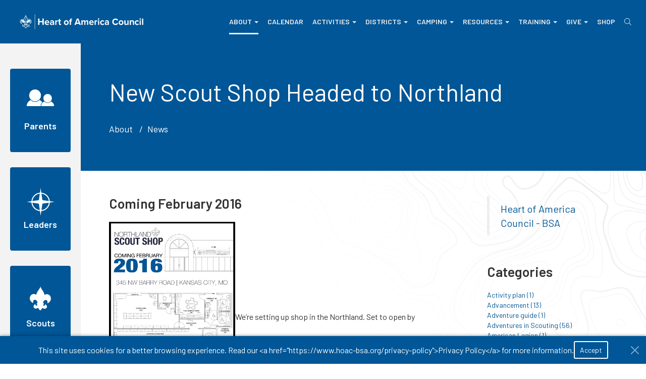

--- FILE ---
content_type: text/html; charset=utf-8
request_url: https://www.hoac-bsa.org/new-scout-shop-headed-to-northland-2015-12-02
body_size: 21871
content:

<!DOCTYPE html>
<html id="Html" class="htmlclass no-js" lang="en-US">
	<head id="Head1">
		<!-- Google Tag Manager -->
		<script>(function(w,d,s,l,i){w[l]=w[l]||[];w[l].push({'gtm.start':
		new Date().getTime(),event:'gtm.js'});var f=d.getElementsByTagName(s)[0],
		j=d.createElement(s),dl=l!='dataLayer'?'&l='+l:'';j.async=true;j.src=
		'https://www.googletagmanager.com/gtm.js?id='+i+dl;f.parentNode.insertBefore(j,f);
		})(window,document,'script','dataLayer','GTM-NXPRDCV');</script>
		<!-- End Google Tag Manager -->
	<meta charset="utf-8" /><meta http-equiv="x-ua-compatible" content="ie=edge" /><title>
	New Scout Shop Headed to Northland — Heart of America Council —
</title><meta name="viewport" content="width=device-width, initial-scale=1" /><meta name="SKYPE_TOOLBAR" content="SKYPE_TOOLBAR_PARSER_COMPATIBLE" /><link rel="apple-touch-icon" sizes="76x76" href="Data/Sites/1/skins/hoac-2018-light/img/favicons/apple-touch-icon.png" /><link rel="icon" type="image/png" sizes="32x32" href="Data/Sites/1/skins/hoac-2018-light/img/favicons/favicon-32x32.png" /><link rel="icon" type="image/png" sizes="16x16" href="Data/Sites/1/skins/hoac-2018-light/img/favicons/favicon-16x16.png" /><link rel="manifest" href="Data/Sites/1/skins/hoac-2018-light/img/favicons/manifest.json" /><link rel="mask-icon" href="Data/Sites/1/skins/hoac-2018-light/img/favicons/safari-pinned-tab.svg" color="#005696" /><link rel="shortcut icon" href="Data/Sites/1/skins/hoac-2018-light/img/favicons/favicon.ico" /><meta name="msapplication-config" content="img/favicons/browserconfig.xml" /><meta name="theme-color" content="#ffffff" />
<link rel="search" type="application/opensearchdescription+xml" title="HOAC" href="https://www.hoac-bsa.org/SearchEngineInfo.ashx" /><meta property="fb:app_id" content="108925296114808"/>

		<!-- Remove 'no-js' class from HTML before all CSS loads -->
		<script>document.documentElement.classList.remove('no-js');</script>

		<!-- Style -->
		<link rel="stylesheet" href="//fonts.googleapis.com/css?family=Barlow:300,300i,400,400i,600,600i,700,700i" /><link rel="stylesheet" href="//maxcdn.bootstrapcdn.com/font-awesome/4.7.0/css/font-awesome.min.css" /><link rel="stylesheet" type="text/css" href="/Data/Sites/1/skins/hoac-2018-light/js/vendors/smartmenus/jquery.smartmenus.bootstrap.css?v=f2d81985-5ea4-4aff-a657-076290de7eb8" data-loader="skinfoldercss"><link rel="stylesheet" href="//code.jquery.com/ui/1.12.1/themes/smoothness/jquery-ui.css" />
<link rel="stylesheet" href="https://www.hoac-bsa.org/Data/Sites/1/SuperFlexi/Solutions/Quick Links/resources/quick-links-base.css" media="all" data-name="flexiStyle_quickLinksBaseCSS">
<link rel="stylesheet" href="https://www.hoac-bsa.org/Data/Sites/1/SuperFlexi/Solutions/Quick Links/resources/quick-links-base.css" media="all" data-name="flexiStyle_quickLinksBaseCSS">
<link rel="stylesheet" href="https://www.hoac-bsa.org/Data/Sites/1/SuperFlexi/Solutions/Quick Links/resources/quick-links-base.css" media="all" data-name="flexiStyle_quickLinksBaseCSS">
<link rel="stylesheet" href="https://www.hoac-bsa.org/Data/Sites/1/SuperFlexi/Solutions/Social Media/resources/social-links-base.css" media="all" data-name="flexiStyle_socialMediaBaseCSS">
<link rel="stylesheet" href="https://www.hoac-bsa.org/Data/SuperFlexi/Solutions/cookie-consent/css/cookie-consent.css" media="all" data-name="flexiStyle_cookieConsentBaseCSS">
<link rel="stylesheet" data-loader="StyleSheetCombiner"  href="/csshandler.ashx?skin=hoac-2018-light&amp;s=1&amp;sv=f2d81985-5ea4-4aff-a657-076290de7eb8"/>


		<!-- Scripts -->
		
		<script src="//code.jquery.com/jquery-3.2.1.js" integrity="sha256-DZAnKJ/6XZ9si04Hgrsxu/8s717jcIzLy3oi35EouyE=" crossorigin="anonymous"></script>
		
<script>window.jQuery || document.write('<script src=\'/Data/Sites/1/skins/hoac-2018-light/js/vendors/jquery/jquery-3.2.1.min.js\'><\/script>')</script>
		<script src="//code.jquery.com/ui/1.12.1/jquery-ui.min.js" integrity="sha256-VazP97ZCwtekAsvgPBSUwPFKdrwD3unUfSGVYrahUqU=" crossorigin="anonymous"></script>
		
<script>window.jQuery.ui || document.write('<script src=\'/Data/Sites/1/skins/hoac-2018-light/js/vendors/jquery/jquery-ui-1.12.1/jquery-ui.min.js\'><\/script>')</script>
<script>window.jQuery.ui || document.write('<link rel=\'stylesheet\' href=\'/Data/Sites/1/skins/hoac-2018-light/js/vendors/jquery/jquery-ui-1.12.1/jquery-ui.min.css?v=f2d81985-5ea4-4aff-a657-076290de7eb8\'>')</script>
		<!-- Change JQueryUI plugin names to fix name collision with Bootstrap. -->
		<script>$.widget.bridge('uiTooltip', $.ui.tooltip);$.widget.bridge('uiButton', $.ui.button);</script>
	<meta name="google-site-verification" content="R0xGzaHu0c-JoD0HTis7GLqsT7IbJaEKrCtOvcBRzgE" /><link rel="alternate" type="application/rss+xml" title="News" href="https://www.hoac-bsa.org/Blog/RSS.aspx?p=72~134~-1" />
<link rel='canonical' href='https://www.hoac-bsa.org/new-scout-shop-headed-to-northland-2015-12-02' />
<script type="text/javascript" data-name="flexiScript_sflexi1070audience-tabs-JSON">
var sflexi1070Items = [{"ItemId":"290","SortOrder":"500","title":"For Parents:","desc":"<p>Scouting provides programs that build character, foster mental and physical fitness and teach citizenship. Whether it’s an adventure in the outdoors or learning about careers through hands-on experiences, Scouting is about spending quality time with peers, family, and other caring adults.\r\n</p>\r\n<ul class=\"autab-split-list\">\r\n  <li class=\"autab-list-item\"><a href=\"https://www.scouting.org/programs/cub-scouts/\">Cub Scouting (Grades K-5 or 5-10 years old)</a></li>\r\n  <li class=\"autab-list-item\"><a href=\"https://www.scouting.org/scoutsbsa/\">Scouts BSA (Grades 6-12 or 11-17 years old)</a></li>\r\n  <li class=\"autab-list-item\"><a href=\"https://www.scouting.org/programs/venturing/\">Venturing (Ages 14-20)</a></li>\r\n  <li class=\"autab-list-item\"><a href=\"https://www.seascout.org\">Sea Scouts (Ages 14-20)</a></li>\r\n  <li class=\"autab-list-item\"><a href=\"https://www.exploring.org/\">Exploring (Ages 14-20)</a></li>\r\n</ul>\r\n<p><a class=\"btn btn-sm btn-warning\" href=\"https://www.scouting.org/health-and-safety/\">Protecting Youth</a> <a class=\"btn btn-sm btn-success\" href=\"http://www.beascout.org\">Be a Scout</a> <a class=\"btn btn-sm btn-success\" href=\"/applications-to-join\">Applications to Join</a> <a class=\"btn btn-sm btn-success\" href=\"/about-us\">Contact the Council</a>&nbsp;<a class=\"btn btn-sm btn-success\" href=\"https://www.hoac-bsa.org/Data/Sites/1/media/membership/recruitment/cub-scouts/2025/parent-orientation-guide-2025.pdf\" target=\"_new\">Parent Orientation Guide</a>\r\n</p>\r\n"},{"ItemId":"291","SortOrder":"510","title":"For Leaders:","desc":"<p>Scouting relies on dedicated volunteers to promote its mission of preparing young people to make ethical and moral choices over their lifetime by instilling in them the values of the Scout Oath and Scout Law.</p>\r\n\r\n<p>Through the dedication of these many volunteers, Scouting remains the foremost youth program of character development and values-based leadership training in America.</p>\r\n\r\n<p class=\"text-bold\">Leader Resources</p>\r\n\r\n<ul class=\"icon-list three-col-list\">\r\n\t<li><a href=\"http://www.beascout.org\"><svg aria-hidden=\"true\" class=\"svg-inline--fa fa-angle-right fa-w-6\" data-fa-processed=\"\" data-icon=\"angle-right\" data-prefix=\"fal\" role=\"img\" viewbox=\"0 0 192 512\" xmlns=\"http://www.w3.org/2000/svg\"><path d=\"M166.9 264.5l-117.8 116c-4.7 4.7-12.3 4.7-17 0l-7.1-7.1c-4.7-4.7-4.7-12.3 0-17L127.3 256 25.1 155.6c-4.7-4.7-4.7-12.3 0-17l7.1-7.1c4.7-4.7 12.3-4.7 17 0l117.8 116c4.6 4.7 4.6 12.3-.1 17z\" fill=\"currentColor\"></path></svg><!-- <i class=\"fal fa-angle-right\"></i> --> Be a Scout</a></li>\r\n\t<li><a href=\"/applications-to-join\"><svg aria-hidden=\"true\" class=\"svg-inline--fa fa-angle-right fa-w-6\" data-fa-processed=\"\" data-icon=\"angle-right\" data-prefix=\"fal\" role=\"img\" viewbox=\"0 0 192 512\" xmlns=\"http://www.w3.org/2000/svg\"><path d=\"M166.9 264.5l-117.8 116c-4.7 4.7-12.3 4.7-17 0l-7.1-7.1c-4.7-4.7-4.7-12.3 0-17L127.3 256 25.1 155.6c-4.7-4.7-4.7-12.3 0-17l7.1-7.1c4.7-4.7 12.3-4.7 17 0l117.8 116c4.6 4.7 4.6 12.3-.1 17z\" fill=\"currentColor\"></path></svg><!-- <i class=\"fal fa-angle-right\"></i> --> Applications to Join</a></li>\r\n\t<li><a href=\"/about-us\"><svg aria-hidden=\"true\" class=\"svg-inline--fa fa-angle-right fa-w-6\" data-fa-processed=\"\" data-icon=\"angle-right\" data-prefix=\"fal\" role=\"img\" viewbox=\"0 0 192 512\" xmlns=\"http://www.w3.org/2000/svg\"><path d=\"M166.9 264.5l-117.8 116c-4.7 4.7-12.3 4.7-17 0l-7.1-7.1c-4.7-4.7-4.7-12.3 0-17L127.3 256 25.1 155.6c-4.7-4.7-4.7-12.3 0-17l7.1-7.1c4.7-4.7 12.3-4.7 17 0l117.8 116c4.6 4.7 4.6 12.3-.1 17z\" fill=\"currentColor\"></path></svg><!-- <i class=\"fal fa-angle-right\"></i> --> Contact the Council Service Center</a></li>\r\n\t<li><a href=\"/adult-leader-training\"><svg aria-hidden=\"true\" class=\"svg-inline--fa fa-angle-right fa-w-6\" data-fa-processed=\"\" data-icon=\"angle-right\" data-prefix=\"fal\" role=\"img\" viewbox=\"0 0 192 512\" xmlns=\"http://www.w3.org/2000/svg\"><path d=\"M166.9 264.5l-117.8 116c-4.7 4.7-12.3 4.7-17 0l-7.1-7.1c-4.7-4.7-4.7-12.3 0-17L127.3 256 25.1 155.6c-4.7-4.7-4.7-12.3 0-17l7.1-7.1c4.7-4.7 12.3-4.7 17 0l117.8 116c4.6 4.7 4.6 12.3-.1 17z\" fill=\"currentColor\"></path></svg><!-- <i class=\"fal fa-angle-right\"></i> --> Training</a></li>\r\n\t<li><a href=\"/camping\"><svg aria-hidden=\"true\" class=\"svg-inline--fa fa-angle-right fa-w-6\" data-fa-processed=\"\" data-icon=\"angle-right\" data-prefix=\"fal\" role=\"img\" viewbox=\"0 0 192 512\" xmlns=\"http://www.w3.org/2000/svg\"><path d=\"M166.9 264.5l-117.8 116c-4.7 4.7-12.3 4.7-17 0l-7.1-7.1c-4.7-4.7-4.7-12.3 0-17L127.3 256 25.1 155.6c-4.7-4.7-4.7-12.3 0-17l7.1-7.1c4.7-4.7 12.3-4.7 17 0l117.8 116c4.6 4.7 4.6 12.3-.1 17z\" fill=\"currentColor\"></path></svg><!-- <i class=\"fal fa-angle-right\"></i> --> Camping</a></li>\r\n\t<li><a href=\"/advancement-and-awards\"><svg aria-hidden=\"true\" class=\"svg-inline--fa fa-angle-right fa-w-6\" data-fa-processed=\"\" data-icon=\"angle-right\" data-prefix=\"fal\" role=\"img\" viewbox=\"0 0 192 512\" xmlns=\"http://www.w3.org/2000/svg\"><path d=\"M166.9 264.5l-117.8 116c-4.7 4.7-12.3 4.7-17 0l-7.1-7.1c-4.7-4.7-4.7-12.3 0-17L127.3 256 25.1 155.6c-4.7-4.7-4.7-12.3 0-17l7.1-7.1c4.7-4.7 12.3-4.7 17 0l117.8 116c4.6 4.7 4.6 12.3-.1 17z\" fill=\"currentColor\"></path></svg><!-- <i class=\"fal fa-angle-right\"></i> --> Advancement</a></li>\r\n\t<li><a href=\"/activities\"><svg aria-hidden=\"true\" class=\"svg-inline--fa fa-angle-right fa-w-6\" data-fa-processed=\"\" data-icon=\"angle-right\" data-prefix=\"fal\" role=\"img\" viewbox=\"0 0 192 512\" xmlns=\"http://www.w3.org/2000/svg\"><path d=\"M166.9 264.5l-117.8 116c-4.7 4.7-12.3 4.7-17 0l-7.1-7.1c-4.7-4.7-4.7-12.3 0-17L127.3 256 25.1 155.6c-4.7-4.7-4.7-12.3 0-17l7.1-7.1c4.7-4.7 12.3-4.7 17 0l117.8 116c4.6 4.7 4.6 12.3-.1 17z\" fill=\"currentColor\"></path></svg><!-- <i class=\"fal fa-angle-right\"></i> --> Activitie</a>s</li>\r\n\t<li>&nbsp;</li>\r\n</ul>\r\n"},{"ItemId":"292","SortOrder":"520","title":"For Scouts:","desc":"<p>Scouting is adventure, family, fun, character, leadership and so much more.&nbsp;</p>\r\n\r\n<p>In Scouting, boys and girls start with their best right now selves and grow into their very best future selves. It’s fun, hands-on learning and achievement that puts kids in the middle of the action and prepares them for today – and for life.</p>\r\n\r\n<p><a class=\"btn btn-success\" href=\"http://boyslife.org/\">Scout Life Magazine</a> <a class=\"btn btn-success\" href=\"http://www.scouting.org/scoutsource/HighAdventure.aspx\">High Adventure</a></p>\r\n"}]
</script>
<script type="text/javascript" data-name="flexiScript_sflexi1075page-content-settings-JSON">
var sflexi1075Items = []
</script></head>
	<body id="Body" class="pagebody food blogviewpost">
	
		<!-- Google Tag Manager (noscript) -->
		<noscript><iframe src="https://www.googletagmanager.com/ns.html?id=GTM-NXPRDCV"
		height="0" width="0" style="display:none;visibility:hidden"></iframe></noscript>
		<!-- End Google Tag Manager (noscript) -->
	
	<!-- temporary patch -->
		
		
		
		<form method="post" action="/" id="aspnetForm" class="main-form">
<div class="aspNetHidden">
<input type="hidden" name="__EVENTTARGET" id="__EVENTTARGET" value="" />
<input type="hidden" name="__EVENTARGUMENT" id="__EVENTARGUMENT" value="" />
<input type="hidden" name="__VIEWSTATEFIELDCOUNT" id="__VIEWSTATEFIELDCOUNT" value="5" />
<input type="hidden" name="__VIEWSTATE" id="__VIEWSTATE" value="2viR4HsTB6yhl+ZeWMR3m5Zl0MZ7KIuC3aa7YudtUOo0ZlIjEGzmb2YtM/dLmsRwthzwo3mxRZSPx77fPNQ+3H8V49M7k/Zdvwu6mgRss5s0qb72EN/HmBT7X76z6730m4zsH9w4sZr07JH728oYhw3+VnP0EJt84WcGBz4RUUWXsZOaDr8zKPQX9xXdmFxhYx9tEFfVilkXQBUUmIyJfre/QWI3p8W4Jta4caj/Rq4CiG1yPuAFsrOWT8ivFBfkPt5LJoTBsjLmXvX7dRdqgORTttBAUtToDa+Dsu3bH93EArZDTiQhcSODfaeGQcp69BVtUvCN3ev8hrtDGl6cu9NqUDlwCh1s5/xtsG4+N7qRWE1WQ2vIMiczkYLEpBbRWmrGEwF9bWLrdueo3SKy36jeyg2+ABDkd0Wz4DahzRwZuXF0X/DJw7GzQ+K/kziRwlvrUIhYODmqwXieM+aqvG+lpdY2hEJ8eS4RM0aDvbmZ8GTwUr2I" />
<input type="hidden" name="__VIEWSTATE1" id="__VIEWSTATE1" value="6nwo7QJ126qK4sm98u5Tyg3E3HYdybhrs6DZ5s60CKD6Uab1RhQsqcM7qxNOkJYuHFtil2so/wcI4RbWhUNDNgpNEL/Hnr45ga1R/Llc0YyIcriE81LW/R85utWyQmNab5Y6G3q89HGBk9DQ4gLMkVjtVCDmaN5+B9l0fDbJ8WSa0zV5uPQ0KtUikyibKxerh47yjwqgLm4VShHpD0fjJsAULcKfby2C4I0DyYUBEunxqRF05ozi9l84rPudrAKmwjy25AQsifQBCPFOxRSCyW3myQ3C8sgNMJp5FpqP7/3GElXS6EfPQPWcgMww4a8nxGyI0zSLPv+ijsb8pr0KrFpfCraTBrxK35prrzfM8A7dIcoqD64Iqn4+lIPgnrug/Y6feEyE62dJj3Wkfs6vF2v2rJw5A9PmGIC0f8xdphQnBDIWi5bherGyQRxJW3IeCONvfgqAkPYwHbFQEnCIWfCtPzTB8jjSo/owkKMmC2aF9RmmW5qW" />
<input type="hidden" name="__VIEWSTATE2" id="__VIEWSTATE2" value="pQho8tujEvfX29Y7+g2y15R0Xowfbo4Ak/HJ3jyuKMASR7ednZ/5Z/JNv1er/2h69uQMTm4DsClmEYLBPP7t2Xl6fM7G9dHpvT6yx4mE50g3Y3k3J+WJQKt/hYNNaD2o9XVaoD1UXPS0xihmZD6VGxMxCrYeJfKeq2O5A5YI8BXT7/ig70wdcIda+Y+HI4O2xQvQvZHuIysN5BYUKh01KRpgnqgIhru/[base64]/DtCSl3XGOC+P4fjs3s8ibg4XfHmj5EmDXgXvUET0ILvn1JHr3l8C14ebR1NrDzG4o4wb4Nvh6Lv" />
<input type="hidden" name="__VIEWSTATE3" id="__VIEWSTATE3" value="+EByjJfG1c2TbrVmDOEzX7gyQ2MicgIkZkOMVbiPRqDe0d6HnAKsqVkip+tFKy7AGeOfvLKACLAz+s/dJBY0EXC8G3KsaaKY88AP9MlxNMfkzHn6JzRjd0OpynAQyrpV5Cb7qKT5DRNQukR6ojF51T/ioRToetowlTRCdCqUAItE8W+FP0kcv7w3Tpk2rh49UO9pVFPZshL/nTCa0q5GmbGsS8qxWXNWcykhfPhTeynUQnISRk2925Mik2h7JxmO3e9oJB0fMicv3deE6yWs0Cxj9FPc944vTfjjKuMao3WP1kleqskNTNgVaw0GiaY4pad5K2VdeS7zZYNoAt3Yo0H7I/KwXeEaRED3ADs75Okjr3t/4W2ShdNXmk+6JY0AeedQ9ORj/rXI/kU8TSsA1buDbGmOamJkAHU0S9G2dbl8Eg1p5xF4HSzuHSvLDuFmJ0qo1yrT+nxvV8NEwoI7FPBYRQK/cj0+lAgphRAE/GLI6q7eAlSQ" />
<input type="hidden" name="__VIEWSTATE4" id="__VIEWSTATE4" value="[base64]/wHpQXeiQW1H5nh6MNG2wDjYAJxeiaI+sYvUApCGCiB2Cg/T1ZYvtItwA3ZhhoO2xm9pS02ky9qjKpQwd8MRjg==" />
</div>

<script type="text/javascript">
//<![CDATA[
var theForm = document.forms['aspnetForm'];
if (!theForm) {
    theForm = document.aspnetForm;
}
function __doPostBack(eventTarget, eventArgument) {
    if (!theForm.onsubmit || (theForm.onsubmit() != false)) {
        theForm.__EVENTTARGET.value = eventTarget;
        theForm.__EVENTARGUMENT.value = eventArgument;
        theForm.submit();
    }
}
//]]>
</script>



<script src="/ClientScript/mojocombined/mojocombinedfull.js?v3" data-loader="scriptloader"></script>
<script defer src='/Data/Sites/1/skins/hoac-2018-light/fa5.15/js/fontawesome.min.js'></script>
<script defer src='/Data/Sites/1/skins/hoac-2018-light/fa5.15/js/light.min.js'></script>
<script src="https://platform.twitter.com/widgets.js" type="text/javascript"></script>
<script src="/bundles/WebFormsJs?v=N8tymL9KraMLGAMFuPycfH3pXe6uUlRXdhtYv8A_jUU1" type="text/javascript"></script>
<script src="/bundles/MsAjaxJs?v=D6VN0fHlwFSIWjbVzi6mZyE9Ls-4LNrSSYVGRU46XF81" type="text/javascript"></script>
<div class="aspNetHidden">

	<input type="hidden" name="__VIEWSTATEGENERATOR" id="__VIEWSTATEGENERATOR" value="0408C8DC" />
	<input type="hidden" name="__SCROLLPOSITIONX" id="__SCROLLPOSITIONX" value="0" />
	<input type="hidden" name="__SCROLLPOSITIONY" id="__SCROLLPOSITIONY" value="0" />
</div>
			
			
			
			<script type="text/javascript">
//<![CDATA[
Sys.WebForms.PageRequestManager._initialize('ctl00$ScriptManager1', 'aspnetForm', [], [], [], 90, 'ctl00');
//]]>
</script>


			<!--[if lt IE 9]>
	<div class="alert alert-warning alert-dismissible alert-browser" role="alert">
		<div class="container">
			<button type="button" class="close" data-dismiss="alert" aria-label="Close"><span aria-hidden="true">&times;</span></button>
			<strong><span class="fa fa-exclamation-triangle fa-fw"></span> Attention!</strong> Your browser is <strong>out-dated.</strong>&nbsp;&nbsp;Please upgrade to a different browser.&nbsp;&nbsp;Go to <a class="alert-link" href="http://browsehappy.com/" target="_blank" title="Online. Worry-free. Upgrade your browser today!">BrowseHappy.com</a> to learn about better and safer browsing.<br>
			<strong><span class="fa fa-info-circle fa-fw"></span> NOTE:</strong> If you are seeing this message in IE 9-11 please turn off IE Compatibility View to experience this site to the fullest extent!
		</div>
	</div>
<![endif]-->

	

	

	

		<script>var hideAdminDrawerInitially = true;</script>
 

			<div class="sitewrap">
				<header class="head" role="banner">
					<nav class="navbar navbar-default navbar-static-top navbar-site">
						<div class="container-fluid flex-children flex-stretch fb-wrap">
							<div class="navbar-header fb-parent fb-row fb-ai-center fb-j-start fb-sm-100 fb-lg-25 fb-xl-33">
								<button type="button" class="navbar-toggle menu-btn collapsed" data-toggle="collapse" data-target="#site-menu" aria-expanded="false">
									<span class="hamburger">
										<span class="menu-btn-bar first"></span>
										<span class="menu-btn-bar middle"></span>
										<span class="menu-btn-bar last"></span>
									</span>
									<span class="menu-open-text">Close Menu</span>
									<span class="menu-closed-text">Open Menu</span> 
								</button>

								<a class="navbar-brand" href="./"><img class="site-logo" src="/Data/Sites/1/skins/hoac-2018-light/img/2025-logo-reversed.svg" alt="Heart of America Council logo" /></a>
							</div>

							<div class="collapse navbar-collapse fb-parent fb-row fb-j-between fb-ai-end fb-sm-100 fb-lg-75 fb-xl-66" id="site-menu">
								
<ul class='nav navbar-nav navbar-left'><li class='dropdown-toggle active'><a href='/about-us'>About</a><ul class='dropdown-menu'><li><a target='_blank' href='http://beascout.org'>Join Scouting</a></li><li class='dropdown-toggle active'><a href='/news'>News</a><ul class='dropdown-menu'><li><a href='/submit-a-story'>Submit a Story</a></li></ul></li><li><a href='https://www.scouting.org/discover/faq/'>FAQ</a></li><li><a href='/employment'>Employment</a></li><li><a href='/council-professional-staff'>Council Staff</a></li><li><a href='/council-board'>Council Board</a></li><li><a href='http://www.scouting.org'>Scouting.org</a></li><li><a href='/council-governance'>Council Governance</a></li><li><a href='/secure/login.aspx'>Sign in</a></li><li><a href='/scouting-programs'>Scouting Programs</a></li></ul></li><li><a href='/calendar'>Calendar</a></li><li class='dropdown-toggle'><a href='/activities'>Activities</a><ul class='dropdown-menu'><li><a href='/sporting-kc'>Sporting Kansas City Scout Night</a></li><li><a href='/scout-day-at-the-k'>Scout Day at the K</a></li><li><a href='/kansas-city-mavericks-scout-night'>Kansas City Mavericks Scout Night</a></li><li><a href='/haunted-trails'>Haunted Trails</a></li><li><a href='/cope-a-palooza'>Cope-A-Palooza</a></li><li><a href='/shoot-a-palooza'>Shoot-A-Palooza</a></li><li><a href='/scout-day-at-the-speedway'>Scout Day at the Speedway</a></li><li><a href='https://monarchsbaseball.com/scoutnight/'>Monarchs Scout Night</a></li></ul></li><li class='dropdown-toggle'><a href='/districts'>Districts</a><ul class='dropdown-menu'><li class='dropdown-toggle'><a href='/blue-elk'>Blue Elk</a><ul class='dropdown-menu'><li><a href='/blue-elk-activities-and-camping'>Activities and Camping</a></li><li class='dropdown-toggle'><a href='/blue-elk-advancement'>Advancement</a><ul class='dropdown-menu'><li><a href='/blue-elk/eagle-scout'>Eagle Scout</a></li><li><a href='/blue-elk/sea-scout-quartermaster'>Sea Scout Quartermaster</a></li><li><a href='/blue-elk/venturing-summit'>Venturing Summit</a></li></ul></li><li><a href='/blue-elk-calendar'>Calendar</a></li><li><a href='/blue-elk-district-leadership'>District Leadership</a></li><li><a href='/blue-elk-friends-of-scouting'>Friends of Scouting</a></li><li><a href='/blue-elk-membership'>Membership</a></li><li><a href='/blue-elk-training'>Training</a></li><li><a href='/blue-elk-unit-service'>Unit Service</a></li><li><a href='/blue-elk-unit-commissioners'>Unit Commissioners</a></li><li><a href='/blue-elk-micosay-memorial-services'>Micosay Memorial Services</a></li><li class='dropdown-toggle'><a href='/blue-elk/adult-awards'>Adult Awards</a><ul class='dropdown-menu'><li><a href='/blue-elk/lifetime-achievement-award'>Lifetime Achievement Award</a></li><li><a href='/blue-elk/award-of-merit-recipients'>Award of Merit Recipients</a></li><li><a href='/blue-elk/scouters-spirit-recipients'>Scouter&#39;s Spirit Recipients</a></li><li><a href='/blue-elk/silent-service-award-recipients'>Silent Service Award Recipients</a></li></ul></li></ul></li><li class='dropdown-toggle'><a href='/frontier'>Frontier</a><ul class='dropdown-menu'><li><a href='/scoutreach-job-opportunities-1'>Scoutreach Job Opportunities</a></li><li><a href='/frontier-calendar'>Calendar</a></li></ul></li><li class='dropdown-toggle'><a href='/iron-horse'>Iron Horse</a><ul class='dropdown-menu'><li><a href='/iron-horse-activities-and-camping'>Activities and Camping</a></li><li><a href='/iron-horse-advancement'>Advancement</a></li><li><a href='/iron-horse-calendar'>Calendar</a></li><li><a href='/iron-horse-district-leadership'>District Leadership</a></li><li><a href='/iron-horse-friends-of-scouting'>Friends of Scouting</a></li><li><a href='/iron-horse-membership'>Membership</a></li><li><a href='/iron-horse-training'>Training</a></li><li><a href='/iron-horse-unit-service'>Unit Service</a></li></ul></li><li class='dropdown-toggle'><a href='/kaw'>Kaw</a><ul class='dropdown-menu'><li><a href='/kaw-activities-and-camping'>Activities and Camping</a></li><li><a href='/kaw-advancement'>Advancement</a></li><li><a href='/kaw-district-calendar'>Calendar</a></li><li><a href='/kaw-district-leadership'>District Leadership</a></li><li><a href='/kaw-friends-of-scouting'>Friends of Scouting</a></li><li><a href='/kaw-membership'>Membership</a></li><li><a href='/kaw-training'>Training</a></li><li><a href='/kaw-unit-service'>Unit Service</a></li></ul></li><li class='dropdown-toggle'><a href='/lone-bear'>Lone Bear</a><ul class='dropdown-menu'><li><a href='/lone-bear-activities-and-camping'>Activities and Camping</a></li><li><a href='/lone-bear-advancement'>Advancement</a></li><li><a href='/lone-bear-district-calendar'>Calendar</a></li><li><a href='/lone-bear-district-leadership'>District Leadership</a></li><li><a href='/lone-bear-friends-of-scouting'>Friends of Scouting</a></li><li><a href='/lone-bear-membership'>Membership</a></li><li><a href='/lone-bear-training'>Training</a></li><li><a href='/lone-bear-unit-service'>Unit Service</a></li></ul></li><li class='dropdown-toggle'><a href='/north-star'>North Star</a><ul class='dropdown-menu'><li><a href='/north-star-activities-and-camping'>Activities and Camping</a></li><li><a href='/north-star-advancement'>Advancement</a></li><li><a href='/north-star-district-contacts'>District Contacts</a></li><li><a href='/north-star-friends-of-scouting'>Friends of Scouting</a></li><li><a href='/north-star-membership'>Membership</a></li><li><a href='/north-star-training'>Training</a></li><li><a href='/north-star-unit-service'>Unit Service</a></li><li><a href='/north-star-calendar'>Calendar</a></li></ul></li><li class='dropdown-toggle'><a href='/pelathe'>Pelathe</a><ul class='dropdown-menu'><li><a href='/pelathe-activities-and-camping'>Activities and Camping</a></li><li><a href='/pelathe-advancement'>Advancement</a></li><li><a href='/pelathe-calendar'>Calendar</a></li><li><a href='/pelathe-district-leadership'>District Leadership</a></li><li><a href='/pelathe-friends-of-scouting'>Friends of Scouting</a></li><li><a href='/pelathe-membership'>Membership</a></li><li><a href='/pelathe-training'>Training</a></li><li><a href='/pelathe-unit-service'>Unit Service</a></li></ul></li><li class='dropdown-toggle'><a href='/soaring-eagle'>Soaring Eagle</a><ul class='dropdown-menu'><li><a href='/soaring-eagle-activities-and-camping'>Activities and Camping</a></li><li><a href='/soaring-eagle-advancement'>Advancement</a></li><li><a href='/soaring-eagle-calendar'>Calendar</a></li><li><a href='/soaring-eagle-district-leadership'>District Leadership</a></li><li><a href='/soaring-eagle-friends-of-scouting'>Friends of Scouting</a></li><li><a href='/soaring-eagle-membership'>Membership</a></li><li><a href='/soaring-eagle-training'>Training</a></li><li><a href='/soaring-eagle-unit-service'>Unit Service</a></li></ul></li><li class='dropdown-toggle'><a href='/spirit-trail'>Spirit Trail</a><ul class='dropdown-menu'><li><a href='/spirit-trail-activities-and-camping'>Activities and Camping</a></li><li><a href='/spirit-trail-advancement'>Advancement</a></li><li><a href='/spirit-trail-calendar'>Calendar</a></li><li><a href='/spirit-trail-district-leadership'>District Leadership</a></li><li><a href='/spirit-trail-friends-of-scouting'>Friends of Scouting</a></li><li><a href='/spirit-trail-membership'>Membership</a></li><li><a href='/spirit-trail-training'>Training</a></li><li><a href='/spirit-trail-unit-service'>Unit Service</a></li></ul></li><li class='dropdown-toggle'><a href='/three-trails'>Three Trails</a><ul class='dropdown-menu'><li><a href='/three-trails-activities-and-camping'>Activities and Camping</a></li><li><a href='/three-trails-advancement'>Advancement</a></li><li><a href='/three-trails-calendar'>Calendar</a></li><li><a href='/three-trails-district-leadership'>District Leadership</a></li><li><a href='/three-trails-friends-of-scouting'>Friends of Scouting</a></li><li><a href='/three-trails-membership'>Membership</a></li><li><a href='/three-trails-training'>Training</a></li><li><a href='/three-trails-unit-service'>Unit Service</a></li><li><a href='/three-trails-give-back-events'>Give Back Events</a></li></ul></li></ul></li><li class='dropdown-toggle'><a href='/camping'>Camping</a><ul class='dropdown-menu'><li class='dropdown-toggle'><a href='/cub-scout-camping'>Cub Scout Camping</a><ul class='dropdown-menu'><li><a href='/tiger-camp'>Tiger Camp</a></li><li><a href='/wolf-camp'>Wolf Camp</a></li><li><a href='/bear-camp'>Bear Camp</a></li><li><a href='/webelos-camp'>Webelos Camp</a></li></ul></li><li><a href='/webelos-adventure-weekend'>Webelos Adventure Weekend</a></li><li class='dropdown-toggle'><a href='/scout-camping'>Scout Camping</a><ul class='dropdown-menu'><li><a href='/bartle'>Bartle</a></li><li><a href='/naish'>Naish</a></li><li class='dropdown-toggle'><a href='/rotary-camp'>Rotary Camp</a><ul class='dropdown-menu'><li><a target='_blank' href='https://forms.gle/zYyonnwJmodJVgyg8'>Rotary Camp Staff Application</a></li></ul></li><li><a href='/climbing-cope'>Climbing/COPE</a></li></ul></li><li><a href='/stem'>STEM Camping</a></li><li><a href='/high-adventure'>High Adventure</a></li><li><a href='http://www.hoac-bsa.org/camping-resources'>Camping Resources</a></li><li class='dropdown-toggle camping-hidden'><a class='camping-hidden' href='/off-season-camping'>Off Season Camping</a><ul class='dropdown-menu'><li><a href='/off-season-camping-bartle'>Bartle</a></li><li><a href='/off-season-camping-naish'>Naish</a></li></ul></li><li class='camping-hidden'><a class='camping-hidden' href='/campmasters'>Campmasters</a></li><li class='camping-hidden'><a class='camping-hidden' href='/international-scouting'>International Scouting</a></li><li class='dropdown-toggle camping-hidden'><a class='camping-hidden' href='/oa'>Order of The Arrow</a><ul class='dropdown-menu'><li><a href='/oa-activities'>Activities</a></li><li><a href='/noac'>NOAC</a></li><li><a href='/new-ordeals'>New Ordeals</a></li><li class='dropdown-toggle'><a href='/about-oa'>About</a><ul class='dropdown-menu'><li><a href='/oa-levels-of-membership'>Levels of Membership</a></li><li><a href='/former-lodge-chiefs'>Former Lodge Chiefs</a></li><li><a href='/o-a-coup-thong'>Coup Thong</a></li></ul></li><li class='dropdown-toggle'><a href='/lodge-executive-committee'>Lodge Executive Committee</a><ul class='dropdown-menu'><li><a href='/oa-chapters'>Chapters</a></li><li><a href='/lodge-officers'>Lodge Officers</a></li><li><a href='/oa-committees'>Committees</a></li></ul></li><li><a href='/elections'>Elections</a></li><li><a href='/the-torchbearer'>The Torchbearer </a></li><li><a href='/resources-oa'>Resources</a></li><li><a href='/change-of-address-oa'>Change of Address</a></li><li><a href='/vigil-honor'>Vigil Honor</a></li></ul></li><li class='dropdown-toggle camping-hidden'><a class='camping-hidden' href='/micosay'>Micosay</a><ul class='dropdown-menu'><li><a href='/micosay-calendar'>Calendar</a></li><li><a href='/micosay-ranks'>Ranks &amp; Responsibilities</a></li><li><a href='/micosay-history'>History</a></li><li class='dropdown-toggle'><a href='/micosay-coups'>Coups</a><ul class='dropdown-menu'><li><a href='/mic-o-say-silver-coup'>Silver Coup</a></li></ul></li><li><a href='/mos-resources'>MOS Resources</a></li><li><a href='/mic-o-say-year-in-review'>Year In Review</a></li><li class='dropdown-toggle'><a href='/mos-deceased-members'>Deceased Members</a><ul class='dropdown-menu'><li><a href='/mos-deceased-members-list'>Deceased Members List</a></li></ul></li><li><a href='/mic-o-say-change-of-information'>Change of Information</a></li><li class='dropdown-toggle'><a href='/mos-guardian'>Guardian</a><ul class='dropdown-menu'><li><a href='/annual-guardians'>Annual Guardians</a></li><li><a href='/lifetime-guardians'>Lifetime Guardians</a></li><li><a href='/founder-guardians'>Founder Guardians</a></li></ul></li><li><a href='/tc-elevations'>TC Elevations</a></li><li><a target='_blank' href='/mos-celebration'>Celebration</a></li><li><a href='/leadership-accelerator-program'>Leadership Accelerator Program</a></li></ul></li></ul></li><li class='dropdown-toggle'><a href='/resources'>Resources</a><ul class='dropdown-menu'><li><a href='/recruit'>Recruit</a></li><li><a href='/scouting-by-the-numbers'>Scouting By the Numbers</a></li><li class='dropdown-toggle'><a href='/advancement-and-awards'>Advancement &amp; Awards</a><ul class='dropdown-menu'><li><a href='https://www.scouting.org/skills/merit-badges'>Merit Badge Program</a></li><li><a href='/merit-badge-counselors'>Merit Badge Counselors</a></li><li class='dropdown-toggle'><a href='https://www.scouting.org/programs/cub-scouts/what-cub-scouts-earn/adult-awards-and-recognition/'>Adult Awards</a><ul class='dropdown-menu'><li class='dropdown-toggle'><a href='/service-support-awards'>Service &amp; Support Awards</a><ul class='dropdown-menu'><li><a href='/district-award-of-merit'>District Award of Merit</a></li><li><a href='/international-scouter-award'>International Scouter Award</a></li><li><a href='/george-meany-award'>George Meany Award</a></li><li><a href='/whitney-young-jr-award'>Whitney Young Jr. Award</a></li><li><a href='/william-h-spurgeon-award'>William H. Spurgeon, III Award</a></li><li><a href='/oa-distinguished-service-award'>Order of the Arrow Distinguished Service Award</a></li><li><a href='/silver-beaver-award'>Silver Beaver Award</a></li><li><a href='/silver-antelope-award'>Silver Antelope Award</a></li><li><a href='/silver-buffalo-award'>Silver Buffalo Award</a></li><li><a href='/silver-world-award'>Silver World Award</a></li><li><a href='/james-e-west-fellowship-award'>James E. West Fellowship Award</a></li><li class='dropdown-toggle'><a href='/boy-scout-community-organization-award'>Boy Scout Community Organization Award</a><ul class='dropdown-menu'><li><a href='/marvin-m-lewis-bpoe-elks-award'>Marvin M. Lewis BPOE (Elks) Award</a></li><li><a href='/daniel-carter-beard-masonic-scouter-award'>Daniel Carter Beard Masonic Scouter Award</a></li><li><a href='/american-legion-scouting-award'>American Legion Scouting Award</a></li></ul></li></ul></li><li><a href='/program-device-pins'>Program Device Pins</a></li></ul></li><li><a href='https://www.scouting.org/resources/disabilities-awareness/'>Scouts with Disabilities Advancement</a></li><li><a href='/advancement-resources-forms'>Resources &amp; Forms</a></li><li><a href='/life-saving-meritorious-action-awards'>Life Saving &amp; Meritorious Action Awards</a></li></ul></li><li class='dropdown-toggle'><a href='/forms'>Forms</a><ul class='dropdown-menu'><li><a href='/applications-to-join'>Applications to Join</a></li><li><a href='/insurance-information'>Insurance Information</a></li></ul></li><li><a href='/internet-advancement'>Internet Advancement</a></li><li><a href='/Unit-and-Member-Renewal-Process'>Unit &amp; Member Renewal Process</a></li><li><a href='/scout-shop'>Scout Shop</a></li><li><a href='/camping-resources'>Camping Resources</a></li><li><a href='https://scoutbook.scouting.org/'>ScoutBook</a></li><li><a href='/scouts-with-disabilities-awareness-task-force'>Scouts with Disabilities Awareness Task Force</a></li><li class='dropdown-toggle'><a href='/religious-emblems'>Religious Emblems</a><ul class='dropdown-menu'><li><a href='/religious-award-knots'>Religious Award Knots</a></li></ul></li><li><a href='/new-den-leader'>So, You&#39;re A New Den Leader</a></li><li><a href='/youth-protection'>Youth Protection Reporting</a></li><li><a href='/scouting-safely'>Scouting Safely</a></li><li><a href='/community-service'>Community Service</a></li></ul></li><li class='dropdown-toggle'><a href='/training'>Training</a><ul class='dropdown-menu'><li><a href='https://my.scouting.org'>my.Scouting</a></li><li><a href='/outdoor-ethics-program'>Outdoor Ethics Program</a></li><li><a href='/commissioner-service'>Commissioner Service</a></li><li><a href='/nylt'>NYLT</a></li><li class='dropdown-toggle'><a href='/supplemental-training'>Supplemental Training</a><ul class='dropdown-menu'><li><a href='/training-symposium'>Training Symposium</a></li><li><a href='/wood-badge'>Wood Badge</a></li><li><a href='/basic-adult-leader-outdoor-orientation-baloo'>Basic Adult Leader Outdoor Orientation (BALOO)</a></li><li><a href='/trainers-edge'>Trainers Edge</a></li></ul></li></ul></li><li class='dropdown-toggle'><a href='/give'>Give</a><ul class='dropdown-menu'><li><a href='/friends-of-scouting'>Friends of Scouting</a></li><li class='dropdown-toggle'><a href='/special-events'>Special Events</a><ul class='dropdown-menu'><li><a href='https://fundraise.givesmart.com/e/WvuX9w?vid=8xf94'>Golf Classic</a></li><li><a href='/sporting-clays-classic'>Sporting Clays Classic</a></li><li><a href='/bill-self-golf-classic'>Bill Self Golf Classic</a></li><li><a href='https://www.BSAPatron.org'>Patron</a></li><li><a href='/george-meany-award-dinner'>George Meany Award Dinner</a></li></ul></li><li><a href='/popcorn'>Popcorn</a></li></ul></li><li class='shop-btn menu-btn-red'><a class='shop-btn menu-btn-red' target='_blank' href='https://hoascouts.merchtable.com/'>Shop</a></li><li class='search-trigger'><a class='search-trigger' href='/search'>Search</a></li></ul>



								<div class="supplement-buttons hidden-sm hidden-md hidden-lg hidden-xl fb-parent fb-nowrap fb-stretch fb-ai-end">
									
								</div>
							</div>
						</div>
					</nav>
				</header>

				<div class="main-content-wrap">
					<main class="main-content">
						
						<div class="page-banner topographical below-right">
							<div class="container">
									<div class="page-banner-detailwrap">
										
											<h1 class="page-name">New Scout Shop Headed to Northland</h1>
										<ul class='breadcrumb'>
	
			<li>
			<a id="ctl00_Breadcrumbs_breadCrumbsControl_ctl00_lnkNode" href="/about-us">About</a>
			</li>
		
			<li>
			<a id="ctl00_Breadcrumbs_breadCrumbsControl_ctl02_lnkCurrent" class="active" href="/news">News</a>
			</li>
		

	
</ul>

										
									</div>
							</div>
						</div>
						


						<div class="container">
							<div class="row" id="start-content">
								

								<div id="ctl00_divCenter" class="col-md-12 nomargins center-pane clearfix">
	
									
  <div class="outerwrap">
		
    
<article class="panelwrapper blogwrapper blogview">
			
	
	
	
	<div class="outerbody">
				
		<div class="modulecontent clearfix">
					

			<div id="ctl00_mainContent_BlogView1_pnlLayoutRow">
						
				

				<div id="ctl00_mainContent_BlogView1_divBlog" class="blog-center blogcenter-rightnav col-md-9 col-lg-8 blog-center">
							
					

					

					<h3 class='subtitle'>Coming February 2016</h3>

					<div>
								
						

						

						<div class="blogtext">
									
							<p><img alt="" class="floatleftimage" src="/Data/Sites/1/media/news-blogs/NKC ScoutShop PosterLOW.jpg" style="width: 250px; height: 380px;" />We’re setting up shop in the Northland. Set to open by the&nbsp;end of February 2016, the new Northland Scout Shop will be located at 345 NW Barry Road – just south of Metro North Mall and about 25 miles north of the Holmes Road&nbsp;Scout Shop.&nbsp;The new store is&nbsp;part of the council’s strategic plan to continue to provide better customer service to our Scouting families. By adding a second location we are now able to offer two convenient locations for everything Scouting.</p>

<p>Our new store will span&nbsp;3,700 square feet, more than twice the size of our current&nbsp;Scout Shop, and will also house the Northern Lights and Golden Eagle Field Staff. From advancement to applications, the new store will be able to conduct any business that is done at our Holmes Road Service Center. Be on the lookout for grand opening celebration details this January.</p>

						
								</div>

						

						

						

						

						

						
					
							</div>

					

					

					<div class="blogdate blog-list-view__post-date--bottom">
								
						<span class="blogauthor">
							
						</span>

						<span class="bdate">
							Dec 02, 2015
						</span>

						
								<span class="blogtags tagslabel">
									Categories:
								</span>
								<span class="blogtags">
							
								<a id="ctl00_mainContent_BlogView1_rptBottomCategories_ctl01_Hyperlink5" href="https://www.hoac-bsa.org/Blog/ViewCategory.aspx?cat=10&amp;mid=134&amp;pageid=72">Scout Shop</a>
							
								</span>
							
					
							</div>

					<div class="blogcopyright">
								
						
					
							</div>

					<div id="ctl00_mainContent_BlogView1_bsocial" class="bsocial">
						<div id="ctl00_mainContent_BlogView1_divAddThis" class="blogaddthis">
							
						</div>

						<a class="twitter-share-button" title="Tweet This" href="http://twitter.com/share" data-url="https://www.hoac-bsa.org/new-scout-shop-headed-to-northland-2015-12-02" data-text="New Scout Shop Headed to Northland" data-count="horizontal">Tweet</a>
						<div class='fblikebutton'><iframe src="//www.facebook.com/plugins/like.php?href=https%3a%2f%2fwww.hoac-bsa.org%2fnew-scout-shop-headed-to-northland-2015-12-02&amp;layout=standard&amp;show_faces=false&amp;width=450&amp;height=35&amp;action=like&amp;colorscheme=light" scrolling="no" frameborder="0" allowTransparency="true" style="border:none; overflow:hidden;width:450px; height:35px;"></iframe></div>
						
					</div>

					<div id="ctl00_mainContent_BlogView1_divBottomPager" class="blogpager blogpagerbottom">
								
						<a id="ctl00_mainContent_BlogView1_lnkPreviousPost" title="E-NEWS Monthly - November 2015 " class="postlink prevpost" href="https://www.hoac-bsa.org/e-news-monthly-november-2015--2015-11-10">Previous Post &lt;&lt;</a>
						<a id="ctl00_mainContent_BlogView1_lnkNextPost" title="Adventures in Scouting Newsletter" class="postlink nextpost" href="https://www.hoac-bsa.org/adventures-in-scouting-newsletter-2015-12-07">&gt;&gt; Next Post</a>
					
							</div>

					

					<div id="ctl00_mainContent_BlogView1_pnlFeedback" class="bcommentpanel">
								
						<h3 class=" moduletitle "></h3>

						<div class="blogcomments">
							
						</div>

						
					
							</div>

					
				
						</div>

				
				

<aside class="blog-nav blognavright col-md-3 col-lg-offset-1 blog-nav">
							
	

	

	
	

	

	<div id="ctl00_mainContent_BlogView1_ctl05_pnlSideTop" class="bsidecontent bsidetop">
								
		<div class="fb-page" data-adapt-container-width="true" data-hide-cover="false" data-href="https://www.facebook.com/HeartofAmericaCouncil.BSA" data-show-facepile="true" data-show-posts="true" data-small-header="true">
<div class="fb-xfbml-parse-ignore">
<blockquote cite="https://www.facebook.com/HeartofAmericaCouncil.BSA"><a href="https://www.facebook.com/HeartofAmericaCouncil.BSA">Heart of America Council - BSA</a></blockquote>
</div>
</div>

<p>&nbsp;</p>

	
							</div>

	

	<section id="ctl00_mainContent_BlogView1_ctl05_pnlCategories" class="bsidelist bcatlist">
								
		

<h3>
	Categories
</h3>


		<ul class="blognav">
	
		<li>
			<a id="ctl00_mainContent_BlogView1_ctl05_tags_dlCategories_ctl01_Hyperlink5" href="https://www.hoac-bsa.org/Blog/ViewCategory.aspx?cat=76&amp;mid=134&amp;pageid=72">Activity plan (1)</a>
		</li>
	
		<li>
			<a id="ctl00_mainContent_BlogView1_ctl05_tags_dlCategories_ctl02_Hyperlink5" href="https://www.hoac-bsa.org/Blog/ViewCategory.aspx?cat=51&amp;mid=134&amp;pageid=72">Advancement (13)</a>
		</li>
	
		<li>
			<a id="ctl00_mainContent_BlogView1_ctl05_tags_dlCategories_ctl03_Hyperlink5" href="https://www.hoac-bsa.org/Blog/ViewCategory.aspx?cat=83&amp;mid=134&amp;pageid=72">Adventure guide (1)</a>
		</li>
	
		<li>
			<a id="ctl00_mainContent_BlogView1_ctl05_tags_dlCategories_ctl04_Hyperlink5" href="https://www.hoac-bsa.org/Blog/ViewCategory.aspx?cat=9&amp;mid=134&amp;pageid=72">Adventures in Scouting (56)</a>
		</li>
	
		<li>
			<a id="ctl00_mainContent_BlogView1_ctl05_tags_dlCategories_ctl05_Hyperlink5" href="https://www.hoac-bsa.org/Blog/ViewCategory.aspx?cat=74&amp;mid=134&amp;pageid=72">American Legion (1)</a>
		</li>
	
		<li>
			<a id="ctl00_mainContent_BlogView1_ctl05_tags_dlCategories_ctl06_Hyperlink5" href="https://www.hoac-bsa.org/Blog/ViewCategory.aspx?cat=30&amp;mid=134&amp;pageid=72">American Royal (2)</a>
		</li>
	
		<li>
			<a id="ctl00_mainContent_BlogView1_ctl05_tags_dlCategories_ctl07_Hyperlink5" href="https://www.hoac-bsa.org/Blog/ViewCategory.aspx?cat=32&amp;mid=134&amp;pageid=72">Award (5)</a>
		</li>
	
		<li>
			<a id="ctl00_mainContent_BlogView1_ctl05_tags_dlCategories_ctl08_Hyperlink5" href="https://www.hoac-bsa.org/Blog/ViewCategory.aspx?cat=5&amp;mid=134&amp;pageid=72">Bartle (10)</a>
		</li>
	
		<li>
			<a id="ctl00_mainContent_BlogView1_ctl05_tags_dlCategories_ctl09_Hyperlink5" href="https://www.hoac-bsa.org/Blog/ViewCategory.aspx?cat=92&amp;mid=134&amp;pageid=72">Camp Draw (4)</a>
		</li>
	
		<li>
			<a id="ctl00_mainContent_BlogView1_ctl05_tags_dlCategories_ctl10_Hyperlink5" href="https://www.hoac-bsa.org/Blog/ViewCategory.aspx?cat=8&amp;mid=134&amp;pageid=72">Camping (14)</a>
		</li>
	
		<li>
			<a id="ctl00_mainContent_BlogView1_ctl05_tags_dlCategories_ctl11_Hyperlink5" href="https://www.hoac-bsa.org/Blog/ViewCategory.aspx?cat=119&amp;mid=134&amp;pageid=72">careers (1)</a>
		</li>
	
		<li>
			<a id="ctl00_mainContent_BlogView1_ctl05_tags_dlCategories_ctl12_Hyperlink5" href="https://www.hoac-bsa.org/Blog/ViewCategory.aspx?cat=18&amp;mid=134&amp;pageid=72">Commissioner (1)</a>
		</li>
	
		<li>
			<a id="ctl00_mainContent_BlogView1_ctl05_tags_dlCategories_ctl13_Hyperlink5" href="https://www.hoac-bsa.org/Blog/ViewCategory.aspx?cat=60&amp;mid=134&amp;pageid=72">Commissioner College (1)</a>
		</li>
	
		<li>
			<a id="ctl00_mainContent_BlogView1_ctl05_tags_dlCategories_ctl14_Hyperlink5" href="https://www.hoac-bsa.org/Blog/ViewCategory.aspx?cat=3&amp;mid=134&amp;pageid=72">Community (5)</a>
		</li>
	
		<li>
			<a id="ctl00_mainContent_BlogView1_ctl05_tags_dlCategories_ctl15_Hyperlink5" href="https://www.hoac-bsa.org/Blog/ViewCategory.aspx?cat=73&amp;mid=134&amp;pageid=72">Conservation (2)</a>
		</li>
	
		<li>
			<a id="ctl00_mainContent_BlogView1_ctl05_tags_dlCategories_ctl16_Hyperlink5" href="https://www.hoac-bsa.org/Blog/ViewCategory.aspx?cat=101&amp;mid=134&amp;pageid=72">COPE-A-Palooza (1)</a>
		</li>
	
		<li>
			<a id="ctl00_mainContent_BlogView1_ctl05_tags_dlCategories_ctl17_Hyperlink5" href="https://www.hoac-bsa.org/Blog/ViewCategory.aspx?cat=34&amp;mid=134&amp;pageid=72">Corporate Good Scout (1)</a>
		</li>
	
		<li>
			<a id="ctl00_mainContent_BlogView1_ctl05_tags_dlCategories_ctl18_Hyperlink5" href="https://www.hoac-bsa.org/Blog/ViewCategory.aspx?cat=39&amp;mid=134&amp;pageid=72">Council Board (1)</a>
		</li>
	
		<li>
			<a id="ctl00_mainContent_BlogView1_ctl05_tags_dlCategories_ctl19_Hyperlink5" href="https://www.hoac-bsa.org/Blog/ViewCategory.aspx?cat=40&amp;mid=134&amp;pageid=72">Council President  (2)</a>
		</li>
	
		<li>
			<a id="ctl00_mainContent_BlogView1_ctl05_tags_dlCategories_ctl20_Hyperlink5" href="https://www.hoac-bsa.org/Blog/ViewCategory.aspx?cat=37&amp;mid=134&amp;pageid=72">Cub Scout (16)</a>
		</li>
	
		<li>
			<a id="ctl00_mainContent_BlogView1_ctl05_tags_dlCategories_ctl21_Hyperlink5" href="https://www.hoac-bsa.org/Blog/ViewCategory.aspx?cat=115&amp;mid=134&amp;pageid=72">Day Camp (1)</a>
		</li>
	
		<li>
			<a id="ctl00_mainContent_BlogView1_ctl05_tags_dlCategories_ctl22_Hyperlink5" href="https://www.hoac-bsa.org/Blog/ViewCategory.aspx?cat=16&amp;mid=134&amp;pageid=72">DCAD (3)</a>
		</li>
	
		<li>
			<a id="ctl00_mainContent_BlogView1_ctl05_tags_dlCategories_ctl23_Hyperlink5" href="https://www.hoac-bsa.org/Blog/ViewCategory.aspx?cat=43&amp;mid=134&amp;pageid=72">Dig Day (6)</a>
		</li>
	
		<li>
			<a id="ctl00_mainContent_BlogView1_ctl05_tags_dlCategories_ctl24_Hyperlink5" href="https://www.hoac-bsa.org/Blog/ViewCategory.aspx?cat=53&amp;mid=134&amp;pageid=72">District Realignment (3)</a>
		</li>
	
		<li>
			<a id="ctl00_mainContent_BlogView1_ctl05_tags_dlCategories_ctl25_Hyperlink5" href="https://www.hoac-bsa.org/Blog/ViewCategory.aspx?cat=81&amp;mid=134&amp;pageid=72">Eagle Adventure Camp (1)</a>
		</li>
	
		<li>
			<a id="ctl00_mainContent_BlogView1_ctl05_tags_dlCategories_ctl26_Hyperlink5" href="https://www.hoac-bsa.org/Blog/ViewCategory.aspx?cat=88&amp;mid=134&amp;pageid=72">eagle scout (4)</a>
		</li>
	
		<li>
			<a id="ctl00_mainContent_BlogView1_ctl05_tags_dlCategories_ctl27_Hyperlink5" href="https://www.hoac-bsa.org/Blog/ViewCategory.aspx?cat=89&amp;mid=134&amp;pageid=72">eagle scout project (2)</a>
		</li>
	
		<li>
			<a id="ctl00_mainContent_BlogView1_ctl05_tags_dlCategories_ctl28_Hyperlink5" href="https://www.hoac-bsa.org/Blog/ViewCategory.aspx?cat=42&amp;mid=134&amp;pageid=72">Eagle Scout Reception (4)</a>
		</li>
	
		<li>
			<a id="ctl00_mainContent_BlogView1_ctl05_tags_dlCategories_ctl29_Hyperlink5" href="https://www.hoac-bsa.org/Blog/ViewCategory.aspx?cat=1&amp;mid=134&amp;pageid=72">Eagle Scouts (22)</a>
		</li>
	
		<li>
			<a id="ctl00_mainContent_BlogView1_ctl05_tags_dlCategories_ctl30_Hyperlink5" href="https://www.hoac-bsa.org/Blog/ViewCategory.aspx?cat=57&amp;mid=134&amp;pageid=72">Employment  (1)</a>
		</li>
	
		<li>
			<a id="ctl00_mainContent_BlogView1_ctl05_tags_dlCategories_ctl31_Hyperlink5" href="https://www.hoac-bsa.org/Blog/ViewCategory.aspx?cat=27&amp;mid=134&amp;pageid=72">ENEWS (41)</a>
		</li>
	
		<li>
			<a id="ctl00_mainContent_BlogView1_ctl05_tags_dlCategories_ctl32_Hyperlink5" href="https://www.hoac-bsa.org/Blog/ViewCategory.aspx?cat=125&amp;mid=134&amp;pageid=72">Environment (1)</a>
		</li>
	
		<li>
			<a id="ctl00_mainContent_BlogView1_ctl05_tags_dlCategories_ctl33_Hyperlink5" href="https://www.hoac-bsa.org/Blog/ViewCategory.aspx?cat=126&amp;mid=134&amp;pageid=72">EPA (1)</a>
		</li>
	
		<li>
			<a id="ctl00_mainContent_BlogView1_ctl05_tags_dlCategories_ctl34_Hyperlink5" href="https://www.hoac-bsa.org/Blog/ViewCategory.aspx?cat=111&amp;mid=134&amp;pageid=72">EPA Anniversary Award (1)</a>
		</li>
	
		<li>
			<a id="ctl00_mainContent_BlogView1_ctl05_tags_dlCategories_ctl35_Hyperlink5" href="https://www.hoac-bsa.org/Blog/ViewCategory.aspx?cat=99&amp;mid=134&amp;pageid=72">Escape Room (1)</a>
		</li>
	
		<li>
			<a id="ctl00_mainContent_BlogView1_ctl05_tags_dlCategories_ctl36_Hyperlink5" href="https://www.hoac-bsa.org/Blog/ViewCategory.aspx?cat=91&amp;mid=134&amp;pageid=72">Ewing Kauffman Distinguished Eagle Scout (3)</a>
		</li>
	
		<li>
			<a id="ctl00_mainContent_BlogView1_ctl05_tags_dlCategories_ctl37_Hyperlink5" href="https://www.hoac-bsa.org/Blog/ViewCategory.aspx?cat=56&amp;mid=134&amp;pageid=72">Fill the Fridge (2)</a>
		</li>
	
		<li>
			<a id="ctl00_mainContent_BlogView1_ctl05_tags_dlCategories_ctl38_Hyperlink5" href="https://www.hoac-bsa.org/Blog/ViewCategory.aspx?cat=107&amp;mid=134&amp;pageid=72">Food Drive (1)</a>
		</li>
	
		<li>
			<a id="ctl00_mainContent_BlogView1_ctl05_tags_dlCategories_ctl39_Hyperlink5" href="https://www.hoac-bsa.org/Blog/ViewCategory.aspx?cat=72&amp;mid=134&amp;pageid=72">Forestry (1)</a>
		</li>
	
		<li>
			<a id="ctl00_mainContent_BlogView1_ctl05_tags_dlCategories_ctl40_Hyperlink5" href="https://www.hoac-bsa.org/Blog/ViewCategory.aspx?cat=4&amp;mid=134&amp;pageid=72">Good Turn (2)</a>
		</li>
	
		<li>
			<a id="ctl00_mainContent_BlogView1_ctl05_tags_dlCategories_ctl41_Hyperlink5" href="https://www.hoac-bsa.org/Blog/ViewCategory.aspx?cat=33&amp;mid=134&amp;pageid=72">Goodwill (1)</a>
		</li>
	
		<li>
			<a id="ctl00_mainContent_BlogView1_ctl05_tags_dlCategories_ctl42_Hyperlink5" href="https://www.hoac-bsa.org/Blog/ViewCategory.aspx?cat=59&amp;mid=134&amp;pageid=72">Haunted Trails  (2)</a>
		</li>
	
		<li>
			<a id="ctl00_mainContent_BlogView1_ctl05_tags_dlCategories_ctl43_Hyperlink5" href="https://www.hoac-bsa.org/Blog/ViewCategory.aspx?cat=68&amp;mid=134&amp;pageid=72">Heartland Tree Alliance (2)</a>
		</li>
	
		<li>
			<a id="ctl00_mainContent_BlogView1_ctl05_tags_dlCategories_ctl44_Hyperlink5" href="https://www.hoac-bsa.org/Blog/ViewCategory.aspx?cat=63&amp;mid=134&amp;pageid=72">Heroism (1)</a>
		</li>
	
		<li>
			<a id="ctl00_mainContent_BlogView1_ctl05_tags_dlCategories_ctl45_Hyperlink5" href="https://www.hoac-bsa.org/Blog/ViewCategory.aspx?cat=14&amp;mid=134&amp;pageid=72">High Adventure (5)</a>
		</li>
	
		<li>
			<a id="ctl00_mainContent_BlogView1_ctl05_tags_dlCategories_ctl46_Hyperlink5" href="https://www.hoac-bsa.org/Blog/ViewCategory.aspx?cat=50&amp;mid=134&amp;pageid=72">Ideal Year of Scouting (1)</a>
		</li>
	
		<li>
			<a id="ctl00_mainContent_BlogView1_ctl05_tags_dlCategories_ctl47_Hyperlink5" href="https://www.hoac-bsa.org/Blog/ViewCategory.aspx?cat=17&amp;mid=134&amp;pageid=72">Infographic (3)</a>
		</li>
	
		<li>
			<a id="ctl00_mainContent_BlogView1_ctl05_tags_dlCategories_ctl48_Hyperlink5" href="https://www.hoac-bsa.org/Blog/ViewCategory.aspx?cat=28&amp;mid=134&amp;pageid=72">Israel Scouts (4)</a>
		</li>
	
		<li>
			<a id="ctl00_mainContent_BlogView1_ctl05_tags_dlCategories_ctl49_Hyperlink5" href="https://www.hoac-bsa.org/Blog/ViewCategory.aspx?cat=58&amp;mid=134&amp;pageid=72">Jobs (2)</a>
		</li>
	
		<li>
			<a id="ctl00_mainContent_BlogView1_ctl05_tags_dlCategories_ctl50_Hyperlink5" href="https://www.hoac-bsa.org/Blog/ViewCategory.aspx?cat=15&amp;mid=134&amp;pageid=72">JOTA (1)</a>
		</li>
	
		<li>
			<a id="ctl00_mainContent_BlogView1_ctl05_tags_dlCategories_ctl51_Hyperlink5" href="https://www.hoac-bsa.org/Blog/ViewCategory.aspx?cat=66&amp;mid=134&amp;pageid=72">Kansas Speedway (1)</a>
		</li>
	
		<li>
			<a id="ctl00_mainContent_BlogView1_ctl05_tags_dlCategories_ctl52_Hyperlink5" href="https://www.hoac-bsa.org/Blog/ViewCategory.aspx?cat=79&amp;mid=134&amp;pageid=72">Kauffman (2)</a>
		</li>
	
		<li>
			<a id="ctl00_mainContent_BlogView1_ctl05_tags_dlCategories_ctl53_Hyperlink5" href="https://www.hoac-bsa.org/Blog/ViewCategory.aspx?cat=86&amp;mid=134&amp;pageid=72">LDS (1)</a>
		</li>
	
		<li>
			<a id="ctl00_mainContent_BlogView1_ctl05_tags_dlCategories_ctl54_Hyperlink5" href="https://www.hoac-bsa.org/Blog/ViewCategory.aspx?cat=64&amp;mid=134&amp;pageid=72">Lifesaving (2)</a>
		</li>
	
		<li>
			<a id="ctl00_mainContent_BlogView1_ctl05_tags_dlCategories_ctl55_Hyperlink5" href="https://www.hoac-bsa.org/Blog/ViewCategory.aspx?cat=120&amp;mid=134&amp;pageid=72">membership fees (1)</a>
		</li>
	
		<li>
			<a id="ctl00_mainContent_BlogView1_ctl05_tags_dlCategories_ctl56_Hyperlink5" href="https://www.hoac-bsa.org/Blog/ViewCategory.aspx?cat=102&amp;mid=134&amp;pageid=72">Merit Badges (3)</a>
		</li>
	
		<li>
			<a id="ctl00_mainContent_BlogView1_ctl05_tags_dlCategories_ctl57_Hyperlink5" href="https://www.hoac-bsa.org/Blog/ViewCategory.aspx?cat=80&amp;mid=134&amp;pageid=72">Mother's Brunch (1)</a>
		</li>
	
		<li>
			<a id="ctl00_mainContent_BlogView1_ctl05_tags_dlCategories_ctl58_Hyperlink5" href="https://www.hoac-bsa.org/Blog/ViewCategory.aspx?cat=25&amp;mid=134&amp;pageid=72">Museum (1)</a>
		</li>
	
		<li>
			<a id="ctl00_mainContent_BlogView1_ctl05_tags_dlCategories_ctl59_Hyperlink5" href="https://www.hoac-bsa.org/Blog/ViewCategory.aspx?cat=44&amp;mid=134&amp;pageid=72">Naish (6)</a>
		</li>
	
		<li>
			<a id="ctl00_mainContent_BlogView1_ctl05_tags_dlCategories_ctl60_Hyperlink5" href="https://www.hoac-bsa.org/Blog/ViewCategory.aspx?cat=67&amp;mid=134&amp;pageid=72">NASCAR (1)</a>
		</li>
	
		<li>
			<a id="ctl00_mainContent_BlogView1_ctl05_tags_dlCategories_ctl61_Hyperlink5" href="https://www.hoac-bsa.org/Blog/ViewCategory.aspx?cat=20&amp;mid=134&amp;pageid=72">NESA (1)</a>
		</li>
	
		<li>
			<a id="ctl00_mainContent_BlogView1_ctl05_tags_dlCategories_ctl62_Hyperlink5" href="https://www.hoac-bsa.org/Blog/ViewCategory.aspx?cat=100&amp;mid=134&amp;pageid=72">New Program (1)</a>
		</li>
	
		<li>
			<a id="ctl00_mainContent_BlogView1_ctl05_tags_dlCategories_ctl63_Hyperlink5" href="https://www.hoac-bsa.org/Blog/ViewCategory.aspx?cat=70&amp;mid=134&amp;pageid=72">NOESA (1)</a>
		</li>
	
		<li>
			<a id="ctl00_mainContent_BlogView1_ctl05_tags_dlCategories_ctl64_Hyperlink5" href="https://www.hoac-bsa.org/Blog/ViewCategory.aspx?cat=122&amp;mid=134&amp;pageid=72">Northern Tier (1)</a>
		</li>
	
		<li>
			<a id="ctl00_mainContent_BlogView1_ctl05_tags_dlCategories_ctl65_Hyperlink5" href="https://www.hoac-bsa.org/Blog/ViewCategory.aspx?cat=114&amp;mid=134&amp;pageid=72">NYLT (1)</a>
		</li>
	
		<li>
			<a id="ctl00_mainContent_BlogView1_ctl05_tags_dlCategories_ctl66_Hyperlink5" href="https://www.hoac-bsa.org/Blog/ViewCategory.aspx?cat=46&amp;mid=134&amp;pageid=72">OA (1)</a>
		</li>
	
		<li>
			<a id="ctl00_mainContent_BlogView1_ctl05_tags_dlCategories_ctl67_Hyperlink5" href="https://www.hoac-bsa.org/Blog/ViewCategory.aspx?cat=123&amp;mid=134&amp;pageid=72">Okpik (1)</a>
		</li>
	
		<li>
			<a id="ctl00_mainContent_BlogView1_ctl05_tags_dlCategories_ctl68_Hyperlink5" href="https://www.hoac-bsa.org/Blog/ViewCategory.aspx?cat=47&amp;mid=134&amp;pageid=72">Order of the Arrow (2)</a>
		</li>
	
		<li>
			<a id="ctl00_mainContent_BlogView1_ctl05_tags_dlCategories_ctl69_Hyperlink5" href="https://www.hoac-bsa.org/Blog/ViewCategory.aspx?cat=121&amp;mid=134&amp;pageid=72">Outdoor Achievement (1)</a>
		</li>
	
		<li>
			<a id="ctl00_mainContent_BlogView1_ctl05_tags_dlCategories_ctl70_Hyperlink5" href="https://www.hoac-bsa.org/Blog/ViewCategory.aspx?cat=2&amp;mid=134&amp;pageid=72">Parties (1)</a>
		</li>
	
		<li>
			<a id="ctl00_mainContent_BlogView1_ctl05_tags_dlCategories_ctl71_Hyperlink5" href="https://www.hoac-bsa.org/Blog/ViewCategory.aspx?cat=78&amp;mid=134&amp;pageid=72">PASS (1)</a>
		</li>
	
		<li>
			<a id="ctl00_mainContent_BlogView1_ctl05_tags_dlCategories_ctl72_Hyperlink5" href="https://www.hoac-bsa.org/Blog/ViewCategory.aspx?cat=62&amp;mid=134&amp;pageid=72">Patron Luncheon (4)</a>
		</li>
	
		<li>
			<a id="ctl00_mainContent_BlogView1_ctl05_tags_dlCategories_ctl73_Hyperlink5" href="https://www.hoac-bsa.org/Blog/ViewCategory.aspx?cat=19&amp;mid=134&amp;pageid=72">Philmont (3)</a>
		</li>
	
		<li>
			<a id="ctl00_mainContent_BlogView1_ctl05_tags_dlCategories_ctl74_Hyperlink5" href="https://www.hoac-bsa.org/Blog/ViewCategory.aspx?cat=105&amp;mid=134&amp;pageid=72">Popcorn (5)</a>
		</li>
	
		<li>
			<a id="ctl00_mainContent_BlogView1_ctl05_tags_dlCategories_ctl75_Hyperlink5" href="https://www.hoac-bsa.org/Blog/ViewCategory.aspx?cat=104&amp;mid=134&amp;pageid=72">Recharter (3)</a>
		</li>
	
		<li>
			<a id="ctl00_mainContent_BlogView1_ctl05_tags_dlCategories_ctl76_Hyperlink5" href="https://www.hoac-bsa.org/Blog/ViewCategory.aspx?cat=55&amp;mid=134&amp;pageid=72">Recruitment (5)</a>
		</li>
	
		<li>
			<a id="ctl00_mainContent_BlogView1_ctl05_tags_dlCategories_ctl77_Hyperlink5" href="https://www.hoac-bsa.org/Blog/ViewCategory.aspx?cat=21&amp;mid=134&amp;pageid=72">Scholarship (1)</a>
		</li>
	
		<li>
			<a id="ctl00_mainContent_BlogView1_ctl05_tags_dlCategories_ctl78_Hyperlink5" href="https://www.hoac-bsa.org/Blog/ViewCategory.aspx?cat=23&amp;mid=134&amp;pageid=72">Scout City BBQ (2)</a>
		</li>
	
		<li>
			<a id="ctl00_mainContent_BlogView1_ctl05_tags_dlCategories_ctl79_Hyperlink5" href="https://www.hoac-bsa.org/Blog/ViewCategory.aspx?cat=41&amp;mid=134&amp;pageid=72">Scout Day at the K (11)</a>
		</li>
	
		<li>
			<a id="ctl00_mainContent_BlogView1_ctl05_tags_dlCategories_ctl80_Hyperlink5" href="https://www.hoac-bsa.org/Blog/ViewCategory.aspx?cat=87&amp;mid=134&amp;pageid=72">Scout Executive (1)</a>
		</li>
	
		<li>
			<a id="ctl00_mainContent_BlogView1_ctl05_tags_dlCategories_ctl81_Hyperlink5" href="https://www.hoac-bsa.org/Blog/ViewCategory.aspx?cat=84&amp;mid=134&amp;pageid=72">Scout Me In (2)</a>
		</li>
	
		<li>
			<a id="ctl00_mainContent_BlogView1_ctl05_tags_dlCategories_ctl82_Hyperlink5" href="https://www.hoac-bsa.org/Blog/ViewCategory.aspx?cat=98&amp;mid=134&amp;pageid=72">Scout of the Year (1)</a>
		</li>
	
		<li>
			<a id="ctl00_mainContent_BlogView1_ctl05_tags_dlCategories_ctl83_Hyperlink5" href="https://www.hoac-bsa.org/Blog/ViewCategory.aspx?cat=103&amp;mid=134&amp;pageid=72">Scout Pay (2)</a>
		</li>
	
		<li>
			<a id="ctl00_mainContent_BlogView1_ctl05_tags_dlCategories_ctl84_Hyperlink5" href="https://www.hoac-bsa.org/Blog/ViewCategory.aspx?cat=113&amp;mid=134&amp;pageid=72">Scout Saver (1)</a>
		</li>
	
		<li>
			<a id="ctl00_mainContent_BlogView1_ctl05_tags_dlCategories_ctl85_Hyperlink5" href="https://www.hoac-bsa.org/Blog/ViewCategory.aspx?cat=10&amp;mid=134&amp;pageid=72">Scout Shop (6)</a>
		</li>
	
		<li>
			<a id="ctl00_mainContent_BlogView1_ctl05_tags_dlCategories_ctl86_Hyperlink5" href="https://www.hoac-bsa.org/Blog/ViewCategory.aspx?cat=90&amp;mid=134&amp;pageid=72">Scoutbook (2)</a>
		</li>
	
		<li>
			<a id="ctl00_mainContent_BlogView1_ctl05_tags_dlCategories_ctl87_Hyperlink5" href="https://www.hoac-bsa.org/Blog/ViewCategory.aspx?cat=95&amp;mid=134&amp;pageid=72">ScoutCastKC (23)</a>
		</li>
	
		<li>
			<a id="ctl00_mainContent_BlogView1_ctl05_tags_dlCategories_ctl88_Hyperlink5" href="https://www.hoac-bsa.org/Blog/ViewCategory.aspx?cat=117&amp;mid=134&amp;pageid=72">Scouter Extravaganza (1)</a>
		</li>
	
		<li>
			<a id="ctl00_mainContent_BlogView1_ctl05_tags_dlCategories_ctl89_Hyperlink5" href="https://www.hoac-bsa.org/Blog/ViewCategory.aspx?cat=24&amp;mid=134&amp;pageid=72">Scouting 500 (6)</a>
		</li>
	
		<li>
			<a id="ctl00_mainContent_BlogView1_ctl05_tags_dlCategories_ctl90_Hyperlink5" href="https://www.hoac-bsa.org/Blog/ViewCategory.aspx?cat=96&amp;mid=134&amp;pageid=72">Scouting at Home (3)</a>
		</li>
	
		<li>
			<a id="ctl00_mainContent_BlogView1_ctl05_tags_dlCategories_ctl91_Hyperlink5" href="https://www.hoac-bsa.org/Blog/ViewCategory.aspx?cat=106&amp;mid=134&amp;pageid=72">Scouting for Food (1)</a>
		</li>
	
		<li>
			<a id="ctl00_mainContent_BlogView1_ctl05_tags_dlCategories_ctl92_Hyperlink5" href="https://www.hoac-bsa.org/Blog/ViewCategory.aspx?cat=52&amp;mid=134&amp;pageid=72">Scouting History (2)</a>
		</li>
	
		<li>
			<a id="ctl00_mainContent_BlogView1_ctl05_tags_dlCategories_ctl93_Hyperlink5" href="https://www.hoac-bsa.org/Blog/ViewCategory.aspx?cat=116&amp;mid=134&amp;pageid=72">Scouting News (4)</a>
		</li>
	
		<li>
			<a id="ctl00_mainContent_BlogView1_ctl05_tags_dlCategories_ctl94_Hyperlink5" href="https://www.hoac-bsa.org/Blog/ViewCategory.aspx?cat=94&amp;mid=134&amp;pageid=72">Scouting Safely (4)</a>
		</li>
	
		<li>
			<a id="ctl00_mainContent_BlogView1_ctl05_tags_dlCategories_ctl95_Hyperlink5" href="https://www.hoac-bsa.org/Blog/ViewCategory.aspx?cat=124&amp;mid=134&amp;pageid=72">Scoutly (1)</a>
		</li>
	
		<li>
			<a id="ctl00_mainContent_BlogView1_ctl05_tags_dlCategories_ctl96_Hyperlink5" href="https://www.hoac-bsa.org/Blog/ViewCategory.aspx?cat=22&amp;mid=134&amp;pageid=72">Scoutreach (2)</a>
		</li>
	
		<li>
			<a id="ctl00_mainContent_BlogView1_ctl05_tags_dlCategories_ctl97_Hyperlink5" href="https://www.hoac-bsa.org/Blog/ViewCategory.aspx?cat=85&amp;mid=134&amp;pageid=72">Scouts BSA (21)</a>
		</li>
	
		<li>
			<a id="ctl00_mainContent_BlogView1_ctl05_tags_dlCategories_ctl98_Hyperlink5" href="https://www.hoac-bsa.org/Blog/ViewCategory.aspx?cat=48&amp;mid=134&amp;pageid=72">SCOUTStrong Challenge (1)</a>
		</li>
	
		<li>
			<a id="ctl00_mainContent_BlogView1_ctl05_tags_dlCategories_ctl99_Hyperlink5" href="https://www.hoac-bsa.org/Blog/ViewCategory.aspx?cat=112&amp;mid=134&amp;pageid=72">Sea Scouts (1)</a>
		</li>
	
		<li>
			<a id="ctl00_mainContent_BlogView1_ctl05_tags_dlCategories_ctl100_Hyperlink5" href="https://www.hoac-bsa.org/Blog/ViewCategory.aspx?cat=11&amp;mid=134&amp;pageid=72">Service (2)</a>
		</li>
	
		<li>
			<a id="ctl00_mainContent_BlogView1_ctl05_tags_dlCategories_ctl101_Hyperlink5" href="https://www.hoac-bsa.org/Blog/ViewCategory.aspx?cat=31&amp;mid=134&amp;pageid=72">Silver Beaver (1)</a>
		</li>
	
		<li>
			<a id="ctl00_mainContent_BlogView1_ctl05_tags_dlCategories_ctl102_Hyperlink5" href="https://www.hoac-bsa.org/Blog/ViewCategory.aspx?cat=110&amp;mid=134&amp;pageid=72">Social Media (2)</a>
		</li>
	
		<li>
			<a id="ctl00_mainContent_BlogView1_ctl05_tags_dlCategories_ctl103_Hyperlink5" href="https://www.hoac-bsa.org/Blog/ViewCategory.aspx?cat=49&amp;mid=134&amp;pageid=72">Sporting KC (2)</a>
		</li>
	
		<li>
			<a id="ctl00_mainContent_BlogView1_ctl05_tags_dlCategories_ctl104_Hyperlink5" href="https://www.hoac-bsa.org/Blog/ViewCategory.aspx?cat=7&amp;mid=134&amp;pageid=72">Stem (14)</a>
		</li>
	
		<li>
			<a id="ctl00_mainContent_BlogView1_ctl05_tags_dlCategories_ctl105_Hyperlink5" href="https://www.hoac-bsa.org/Blog/ViewCategory.aspx?cat=61&amp;mid=134&amp;pageid=72">Stem Guy (3)</a>
		</li>
	
		<li>
			<a id="ctl00_mainContent_BlogView1_ctl05_tags_dlCategories_ctl106_Hyperlink5" href="https://www.hoac-bsa.org/Blog/ViewCategory.aspx?cat=118&amp;mid=134&amp;pageid=72">STEMovation (1)</a>
		</li>
	
		<li>
			<a id="ctl00_mainContent_BlogView1_ctl05_tags_dlCategories_ctl107_Hyperlink5" href="https://www.hoac-bsa.org/Blog/ViewCategory.aspx?cat=82&amp;mid=134&amp;pageid=72">STEMovation Lab (1)</a>
		</li>
	
		<li>
			<a id="ctl00_mainContent_BlogView1_ctl05_tags_dlCategories_ctl108_Hyperlink5" href="https://www.hoac-bsa.org/Blog/ViewCategory.aspx?cat=54&amp;mid=134&amp;pageid=72">Summer Camp (7)</a>
		</li>
	
		<li>
			<a id="ctl00_mainContent_BlogView1_ctl05_tags_dlCategories_ctl109_Hyperlink5" href="https://www.hoac-bsa.org/Blog/ViewCategory.aspx?cat=71&amp;mid=134&amp;pageid=72">Ten Commandments Trek (2)</a>
		</li>
	
		<li>
			<a id="ctl00_mainContent_BlogView1_ctl05_tags_dlCategories_ctl110_Hyperlink5" href="https://www.hoac-bsa.org/Blog/ViewCategory.aspx?cat=77&amp;mid=134&amp;pageid=72">Tour Permit (1)</a>
		</li>
	
		<li>
			<a id="ctl00_mainContent_BlogView1_ctl05_tags_dlCategories_ctl111_Hyperlink5" href="https://www.hoac-bsa.org/Blog/ViewCategory.aspx?cat=75&amp;mid=134&amp;pageid=72">Tour Plan (1)</a>
		</li>
	
		<li>
			<a id="ctl00_mainContent_BlogView1_ctl05_tags_dlCategories_ctl112_Hyperlink5" href="https://www.hoac-bsa.org/Blog/ViewCategory.aspx?cat=13&amp;mid=134&amp;pageid=72">Training (4)</a>
		</li>
	
		<li>
			<a id="ctl00_mainContent_BlogView1_ctl05_tags_dlCategories_ctl113_Hyperlink5" href="https://www.hoac-bsa.org/Blog/ViewCategory.aspx?cat=65&amp;mid=134&amp;pageid=72">Triathlon (1)</a>
		</li>
	
		<li>
			<a id="ctl00_mainContent_BlogView1_ctl05_tags_dlCategories_ctl114_Hyperlink5" href="https://www.hoac-bsa.org/Blog/ViewCategory.aspx?cat=35&amp;mid=134&amp;pageid=72">Venturing (7)</a>
		</li>
	
		<li>
			<a id="ctl00_mainContent_BlogView1_ctl05_tags_dlCategories_ctl115_Hyperlink5" href="https://www.hoac-bsa.org/Blog/ViewCategory.aspx?cat=97&amp;mid=134&amp;pageid=72">VFW (1)</a>
		</li>
	
		<li>
			<a id="ctl00_mainContent_BlogView1_ctl05_tags_dlCategories_ctl116_Hyperlink5" href="https://www.hoac-bsa.org/Blog/ViewCategory.aspx?cat=36&amp;mid=134&amp;pageid=72">VOA (1)</a>
		</li>
	
		<li>
			<a id="ctl00_mainContent_BlogView1_ctl05_tags_dlCategories_ctl117_Hyperlink5" href="https://www.hoac-bsa.org/Blog/ViewCategory.aspx?cat=6&amp;mid=134&amp;pageid=72">Webelos (6)</a>
		</li>
	
		<li>
			<a id="ctl00_mainContent_BlogView1_ctl05_tags_dlCategories_ctl118_Hyperlink5" href="https://www.hoac-bsa.org/Blog/ViewCategory.aspx?cat=38&amp;mid=134&amp;pageid=72">Webinar (1)</a>
		</li>
	
		<li>
			<a id="ctl00_mainContent_BlogView1_ctl05_tags_dlCategories_ctl119_Hyperlink5" href="https://www.hoac-bsa.org/Blog/ViewCategory.aspx?cat=12&amp;mid=134&amp;pageid=72">Wood Badge (1)</a>
		</li>
	
		<li>
			<a id="ctl00_mainContent_BlogView1_ctl05_tags_dlCategories_ctl120_Hyperlink5" href="https://www.hoac-bsa.org/Blog/ViewCategory.aspx?cat=93&amp;mid=134&amp;pageid=72">Youth Protection (2)</a>
		</li>
	
		</ul>
	


	
							</section>

	

	

	

						</aside>

			
					</div>

		
				</div>
	
			</div>

		</article>

  
	</div>

								
</div>

								
							</div>
						</div>

						
					</main>
				</div>
			</div>


			<footer class="foot topographical above-left">
				<div class="container">
					<img class="foot__logo" src="/Data/Sites/1/skins/hoac-2018-light/img/fleur-de-lis-colored.svg" alt="BSA Logo" />

					<div class="row">
						<div class="col-lg-10 col-xl-8 col-lg-offset-1 col-xl-offset-2">
							<div class="fb-parent fb-md-row fb-md-j-between">
								


<div class="outerwrap quick-links-module quick-links-module--foot quick-links-module quick-links-module--foot">
	
    <div class="panelwrapper flexi">
		
        <h3 class="quick-links__title moduletitle" data-moduleid="module1066">About Us</h3> 
        
            
                
                <div id="module1066" data-contentsection="About Us" class="quick-links"><ul class="quick-links__items list-unstyled"><li><a href="/council-professional-staff">Council Staff</a> </li><li><a href="/council-board">Council Board</a> </li><li><a href="/employment">Employment Opportunities</a> </li><li><a href="/bsa-facts-and-research">Facts and Research</a> </li><li><a href="/news">Recent News</a> </li><li><a href="/about-us">Contact HOAC</a> </li></ul></div>
                
            
        
        
    
	</div>

</div>


								


<div class="outerwrap quick-links-module quick-links-module--foot quick-links-module quick-links-module--foot">
	
    <div class="panelwrapper flexi">
		
        <h3 class="quick-links__title moduletitle" data-moduleid="module1067">Resources</h3> 
        
            
                
                <div id="module1067" data-contentsection="Resources" class="quick-links"><ul class="quick-links__items list-unstyled"><li><a href="/annual-reports">Scouting by the Numbers</a> </li><li><a href="/forms">Forms</a> </li><li><a href="/camping-resources">Camping Resources</a> </li><li><a href="/recruitment-resources">Recruitment Resources</a> </li><li><a href="/privacy-policy">Privacy Policy</a> </li></ul></div>
                
            
        
        
    
	</div>

</div>


								


<div class="outerwrap quick-links-module quick-links-module--foot quick-links-module quick-links-module--foot">
	
    <div class="panelwrapper flexi">
		
        <h3 class="quick-links__title moduletitle" data-moduleid="module1068">Support Us</h3> 
        
            
                
                <div id="module1068" data-contentsection="Support Us" class="quick-links"><ul class="quick-links__items list-unstyled"><li><a href="/friends-of-scouting">Friends of Scouting</a> </li><li><a href="/special-events">Special Events</a> </li><li><a href="http://BSAPatron.org">PATRON</a> </li></ul></div>
                
            
        
        
    
	</div>

</div>


							</div>
						</div>
					</div>

					


<div class="outerwrap social-links-module">
	
    <div class="panelwrapper flexi">
		
        
        <div class="outerbody">
			
            <div class="modulecontent">
				
                
                <div id="module1069" data-contentsection="Social Links" class="social-links"><div class="social-links__items">  <span class="social-links__item"><a class="social-links__link fa fa-facebook" href="https://www.facebook.com/heartofamericacouncil" title="Follow us on Facebook" aria-label="Follow us on Facebook"></a> </span><span class="social-links__item"><a class="social-links__link fa fa-vimeo" href="https://vimeo.com/hoacbsa" title="Follow Us On Vimeo" aria-label="Follow Us On Vimeo"></a> </span><span class="social-links__item"><a class="social-links__link fa fa-rss" href="https://www.hoac-bsa.org/Blog/RSS.aspx?p=72~134~-1" title="Get News via RSS" aria-label="Get News via RSS"></a> </span><span class="social-links__item"><a class="social-links__link fa fa-linkedin" href="https://www.linkedin.com/company/hoacscouting" title="Follow Us On LinkedIn" aria-label="Follow Us On LinkedIn"></a> </span><span class="social-links__item"><a class="social-links__link fa fa-youtube-play" href="https://www.youtube.com/channel/UCj6RDSt5fvm5n_nhJ7FASlQ" title="Follow Us On YouTube" aria-label="Follow Us On YouTube"></a> </span></div></div>
                
            
			</div>
        
		</div>
        
    
	</div>

</div>


					<div class="foot-contact-info">
						<span translate="no" vocab="http://schema.org/" typeof="Organization">
							<address>
					            <span property="address" typeof="PostalAddress">
						            <span property="schema:streetAddress">10210 Holmes Road</span><br>
						            <span property="schema:addressLocality">Kansas City</span>, <abbr title="Missouri" property="schema:addressRegion">MO</abbr> <span property="schema:postalCode">64131-4212</span>
									<br>
									<br>
	            				</span>
								<a href='tel:816-942-9333' property='telephone' rel='nofollow'>816-942-9333</a>
								 &mdash; <a data-b64='aABvAGEAYwAtAGIAcwBhAEAAYgBzAGEAbQBhAGkAbAAuAG8AcgBnAA=='></a>
							</address>
						</span>
					</div>
					&copy; 2025 Scouting America — Heart of America Council
					<span class="hidden-xs">&nbsp; | &nbsp;</span>
					<br class="visible-xs">
					<a class="i7mark" href="http://i7media.net?utm_source=usersite&amp;utm_medium=referral&amp;utm_campaign=DesignByi7" rel="nofollow" title="Design by i7MEDIA">Creative Web Design by <b style="font-weight: 600; letter-spacing: 1.5px;">i7MEDIA</b></a>
					<p style="font-size: 12px; padding-top: 15px;">The Heart of America Council, Scouting America is a registered 501(C)(3) Organization.</p>
				</div>
			</footer>
			



    
        
        
            
                
                <script>var pageContentSettings = {pageBannerOverlay: (sflexi1075Items.length && sflexi1075Items[0].pageBannerOverlay) ? sflexi1075Items[0].pageBannerOverlay : 'blue', showShareButtons: (sflexi1075Items.length) ? sflexi1075Items[0].showShareButtons : false, image: (sflexi1075Items.length) ? sflexi1075Items[0].bannerImage : '', hideTabs: (sflexi1075Items.length && typeof sflexi1075Items[0].hideTabs !== 'undefined') ?  sflexi1075Items[0].hideTabs : 'false', pageLogo: (sflexi1075Items.length && sflexi1075Items[0].pageLogo) ? sflexi1075Items[0].pageLogo : '', editLink: (sflexi1075Items.length) ? sflexi1075Items[0].EditUrl : false, template: '<li><span class=\"admin-drawer__list-icon admin-drawer__list-icon--page fa-stack\"><i class=\"fa fa-file fa-stack-2x\"></i><i class=\"fa fa-edit fa-inverse fa-stack-1x\"></i></span><a href=\"{{href}}\" title=\"Edit Page Content Settings\">Page Content Settings</a></li>', socialTagsTemplate: '<div class=\"addthis_inline_follow_toolbox\"></div>'}</script>
                
            
        
        
    



			



    
        
        
            
                
                <script>var audienceTabsData = {"items":sflexi1070Items, "moduleID":"1070", "template": "<div class=\"audience-tabs__wrap no-slider hidden-xs hidden-sm\"><div class=\"audience-tabs\"><ul class=\"audience-tabs__items\"><li class=\"audience-tabs__item\"><span class=\"audience-tabs__item-img\"><img src=\"/Data/Sites/1/SuperFlexi/Solutions/audience-tabs/resources/img/people.svg\" alt=\"Parents button\"></span>Parents</li><li class=\"audience-tabs__item\"><span class=\"audience-tabs__item-img\"><img src=\"/Data/Sites/1/SuperFlexi/Solutions/audience-tabs/resources/img/compass.svg\" alt=\"Leaders button\"></span>Leaders</li><li class=\"audience-tabs__item\"><span class=\"audience-tabs__item-img\"><img src=\"/Data/Sites/1/SuperFlexi/Solutions/audience-tabs/resources/img/flur.svg\" alt=\"Scouts  button\"></span>Scouts</li><li class=\"audience-tabs-donate-link text-center\"><a href=\"http://www.givescoutingkc.org/\" class=\"btn btn-success\"><span class=\"fal fa-usd-circle\"></span> Donate</a></li></ul><div class=\"share-buttons\"></div></div><div class=\"banner-slider__wrap\"></div>"}</script><!--<div class="modal iframe-modal fade" id="donateModal" tabindex="-1" role="dialog" aria-labelledby="donateModalLabel">
			  <div class="modal-dialog" role="document">
			    <div class="modal-content">
			      <div class="modal-header">
			        <button type="button" class="close" data-dismiss="modal" aria-label="Close"><span aria-hidden="true">&times;</span></button>
			        <h4 class="modal-title" id="donateModalLabel">Support HOAC</h4>
			      </div>
			      <div class="modal-body">
			        <iframe src="//app.mobilecause.com/f/11af/n" width="100%" height="100%"></iframe>
			      </div>
			    </div>
			  </div>
			</div>-->
                
            
        
        
    



			



    
        
        
            
                
<script type="text/javascript" src="https://www.hoac-bsa.org/Data/SuperFlexi/Solutions/cookie-consent/js/cookie-consent.js" data-name="flexiScript_cookieConsentScript"></script>
                

<script>
    (function() {
        const cookieConsent = new CookieConsent({
            target: document.body,
            props: {
                backgroundColor: '#005696',
                color: '#fff',
                content: 'This site uses cookies for a better browsing experience. Read our &lt;a href=&quot;https://www.hoac-bsa.org/privacy-policy&quot;&gt;Privacy Policy&lt;/a&gt; for more information.',
                editLinkUrl: '',
                buttons: [{
                    text: 'Accept',
                    callback: 'close'
                }]
            }
        });
    })();
    </script>


                
            
        
        
    



		
<script>
Sys.Application.add_load(function() {
	var form = Sys.WebForms.PageRequestManager.getInstance()._form;
	form._initialAction = form.action = window.location.href;
});
</script>
<script data-loader='CommentsWidget'>function ReloadPage() {location.reload(); }$('a.ceditlink').colorbox({width:'85%', height:'85%', iframe:true, onClosed:ReloadPage});</script>
<script type="text/javascript" src="//code.jquery.com/pep/0.4.3/pep.js" data-name="flexiScript_PointerEventsPolyfill"></script>
<script type="text/javascript" src="https://www.hoac-bsa.org/Data/Sites/1/SuperFlexi/Solutions/audience-tabs/dev/audience-tabs.js" data-name="flexiScript_AudienceTabs"></script>
<script data-loader="scriptloader">$('div.mojo-accordion').accordion({});$('div.mojo-accordion-nh').accordion({heightStyle:'content',animate:{opacity:'toggle',duration:'400'}});$('div.mojo-tabs').tabs({}); $('input.jqbutton').button();$('.jqtt').tooltip(); $('.faqs dd').hide();$('.faqs dt').hover(function(){$(this).addClass('hover')},function(){$(this).removeClass('hover')}).click(function(){ $(this).next().slideToggle('normal'); });$("a.unclickable").click(function() { return false; });</script>
<script type="text/javascript" src="https://www.hoac-bsa.org/Data/Sites/1/SuperFlexi/Solutions/page-content-settings/resources/page-content-settings.min.js?v=2" data-name="flexiScript_PageContentSettingsJS"></script>
<script type="text/javascript">
//<![CDATA[

theForm.oldSubmit = theForm.submit;
theForm.submit = WebForm_SaveScrollPositionSubmit;

theForm.oldOnSubmit = theForm.onsubmit;
theForm.onsubmit = WebForm_SaveScrollPositionOnSubmit;
//]]>
</script>
</form>

		

		<!-- Main Script -->
		<script src="/Data/Sites/1/skins/hoac-2018-light/js/bootstrap.min.js" type="text/javascript" data-loader="skinfolderscript"></script>
		<!-- Change Bootstrap plugin names to fix name collision with jQueryUI -->
		<script>var bstt = $.fn.tooltip.noConflict(); $.fn.bsTooltip = bstt;</script>
		<script src="/Data/Sites/1/skins/hoac-2018-light/js/vendors/smartmenus/jquery.smartmenus.min.js" type="text/javascript" data-loader="skinfolderscript"></script>
		<script src="/Data/Sites/1/skins/hoac-2018-light/js/vendors/smartmenus/jquery.smartmenus.bootstrap.min.js" type="text/javascript" data-loader="skinfolderscript"></script>
		<script src="/Data/Sites/1/skins/hoac-2018-light/js/main.min.js?v=11" type="text/javascript" data-loader="skinfolderscript"></script>
		
		
	</body>
</html> <script> (function(){ var s = document.createElement('script'); var h = document.querySelector('head') || document.body; s.src = 'https://acsbapp.com/apps/app/dist/js/app.js'; s.async = true; s.onload = function(){ acsbJS.init(); }; h.appendChild(s); })(); </script> 

--- FILE ---
content_type: text/css
request_url: https://www.hoac-bsa.org/Data/SuperFlexi/Solutions/cookie-consent/css/cookie-consent.css
body_size: 496
content:
.cookie-consent.svelte-z4ggzm{align-items:center;background-color:var(--background-color);box-shadow:0 0 6px rgba(0, 0, 0, 0.5);bottom:0;color:var(--color);display:flex;justify-content:space-between;left:0;padding:1rem;position:fixed;right:0;user-select:none;z-index:99999}.cookie-consent.svelte-z4ggzm a{color:var(--color);text-decoration:underline}.cookie-consent.svelte-z4ggzm a:hover{color:var(--color);text-decoration:none}.cookie-consent__body.svelte-z4ggzm{align-items:center;display:flex;gap:15px;margin:0 auto;max-width:1200px}.cookie-consent__spacer.svelte-z4ggzm{box-sizing:content-box;height:1em;padding:0.25em 0.25em;width:1em}.cookie-consent__close-button.svelte-z4ggzm{background:transparent var(--close-url) center/1em auto no-repeat;border-radius:0.375rem;border:0;box-sizing:content-box;color:#000;cursor:pointer;height:1em;margin:0;opacity:0.5;padding:0.25em 0.25em;width:1em}.cookie-consent__close-button.svelte-z4ggzm:hover{opacity:0.75;text-decoration:none}.cookie-consent__close-button.svelte-z4ggzm:focus{background-color:transparent;box-shadow:0 0 0 0.25rem rgba(13, 110, 253, 0.25);opacity:1;outline:0}.cookie-consent__edit-link.svelte-z4ggzm,.cookie-consent__edit-link.svelte-z4ggzm:hover{color:var(--color)}.cookie-consent__button.svelte-z4ggzm,.cookie-consent__button.svelte-z4ggzm:hover{background-color:var(--background-color);border:2px solid var(--color)}.cookie-consent__button.svelte-z4ggzm:hover{background-color:rgba(255, 255, 255, 0.1);color:var(--color)}

--- FILE ---
content_type: application/javascript
request_url: https://www.hoac-bsa.org/Data/Sites/1/SuperFlexi/Solutions/audience-tabs/dev/audience-tabs.js
body_size: 964
content:
!(() => {
	if (typeof audienceTabsData === 'undefined' || typeof pageContentSettings === 'undefined' || pageContentSettings.hideTabs === "true") {
		console.log("Audience Tabs Not Rendered: Insufficient Data or Tabs Disabled");
		return
	}

	let d = document,
		events = ['pointerdown', 'pointerover']

	if (d.querySelector('.banner-slider__wrap') === null) {
		let renderer = d.createElement('div'),
			mainContent = d.querySelector('.main-content-wrap')

		renderer.innerHTML = audienceTabsData.template
		mainContent.insertBefore(renderer.firstChild, mainContent.firstChild)
		mainContent.classList.add('add-tabs')
	}

	const home = d.querySelector('.banner-slider__wrap'),
		triggers = d.querySelectorAll('.audience-tabs__item')

	triggers.forEach((i, index) => events.forEach(event => i.addEventListener(event, e => {
		hideTab()
		showTab(index, e)
	})))

	events.forEach(event => d.addEventListener(event, e => hideTab()))
	events.forEach(event => triggers[0].parentNode.parentNode.addEventListener(event, e => e.stopPropagation()))

	let tabs = []

	audienceTabsData.items.forEach((tabData, index) => {
		let editLink = tabData.EditUrl || false,
			tab = new tabPane(editLink)

		tab.title.innerText = tabData.title
		tab.desc.innerHTML = tabData.desc
		if (editLink)
			tab.editLink.href = editLink

		events.forEach(event => tab.pane.addEventListener(event, e => e.stopPropagation()))

		tabs.push(tab)
	})

	tabs.forEach(i => home.append(i.pane))


	// Show Tab
	function showTab(i) {
		triggers[i].classList.add('audience-tabs__item--active')
		tabs[i].pane.classList.add('autab-pane--show')
	}

	// Hide Tab
	function hideTab(i) {
		i = i || [0,1,2]

		if (i.constructor !== Array)
			doHide(i)
		else
			i.forEach(i => doHide(i))

		function doHide(i) {
			triggers[i].classList.remove('audience-tabs__item--active')
			tabs[i].pane.classList.remove('autab-pane--show')
		}
	}

	// Functions
	function tabPane(createEditLink) {
		let tab = {}

		tab.pane = d.createElement('div'),
		tab.innerPane = d.createElement('div'),
		tab.title = d.createElement('h3'),
		tab.desc = d.createElement('div')

		tab.pane.classList.add('autab-pane')
		tab.innerPane.classList.add('autab-inner-pane')
		tab.title.classList.add('autab-title')
		tab.desc.classList.add('autab-desc')

		tab.pane.appendChild(tab.innerPane)
		tab.innerPane.appendChild(tab.title)
		tab.innerPane.appendChild(tab.desc)

		if (createEditLink) {
			tab.editLink = d.createElement('a')
			tab.editLink.classList.add('ModuleEditLink', 'flexi-item-edit')
			tab.editLink.innerText = 'Edit Tab'
			tab.innerPane.insertBefore(tab.editLink, tab.desc)
		}

		return tab
	}
})()

--- FILE ---
content_type: application/javascript
request_url: https://www.hoac-bsa.org/Data/SuperFlexi/Solutions/cookie-consent/js/cookie-consent.js
body_size: 3486
content:
var CookieConsent=function(){"use strict";function t(){}function n(t){return t()}function e(){return Object.create(null)}function o(t){t.forEach(n)}function c(t){return"function"==typeof t}function r(t,n){return t!=t?n==n:t!==n||t&&"object"==typeof t||"function"==typeof t}function s(t,n){t.appendChild(n)}function l(t,n,e){t.insertBefore(n,e||null)}function i(t){t.parentNode.removeChild(t)}function u(t){return document.createElement(t)}function a(t){return document.createTextNode(t)}function f(){return a(" ")}function d(t,n,e,o){return t.addEventListener(n,e,o),()=>t.removeEventListener(n,e,o)}function h(t){return function(n){return n.preventDefault(),t.call(this,n)}}function g(t,n,e){null==e?t.removeAttribute(n):t.getAttribute(n)!==e&&t.setAttribute(n,e)}function m(t,n,e,o){null===e?t.style.removeProperty(n):t.style.setProperty(n,e,o?"important":"")}class p{constructor(t=!1){this.is_svg=!1,this.is_svg=t,this.e=this.n=null}c(t){this.h(t)}m(t,n,e=null){var o;this.e||(this.is_svg?this.e=(o=n.nodeName,document.createElementNS("http://www.w3.org/2000/svg",o)):this.e=u(n.nodeName),this.t=n,this.c(t)),this.i(e)}h(t){this.e.innerHTML=t,this.n=Array.from(this.e.childNodes)}i(t){for(let n=0;n<this.n.length;n+=1)l(this.t,this.n[n],t)}p(t){this.d(),this.h(t),this.i(this.a)}d(){this.n.forEach(i)}}let b;function _(t){b=t}const $=[],k=[],v=[],y=[],x=Promise.resolve();let w=!1;function z(t){v.push(t)}const C=new Set;let L=0;function E(){const t=b;do{for(;L<$.length;){const t=$[L];L++,_(t),N(t.$$)}for(_(null),$.length=0,L=0;k.length;)k.pop()();for(let t=0;t<v.length;t+=1){const n=v[t];C.has(n)||(C.add(n),n())}v.length=0}while($.length);for(;y.length;)y.pop()();w=!1,C.clear(),_(t)}function N(t){if(null!==t.fragment){t.update(),o(t.before_update);const n=t.dirty;t.dirty=[-1],t.fragment&&t.fragment.p(t.ctx,n),t.after_update.forEach(z)}}const B=new Set;function T(t,n){-1===t.$$.dirty[0]&&($.push(t),w||(w=!0,x.then(E)),t.$$.dirty.fill(0)),t.$$.dirty[n/31|0]|=1<<n%31}function A(r,s,l,u,a,f,d,h=[-1]){const g=b;_(r);const m=r.$$={fragment:null,ctx:null,props:f,update:t,not_equal:a,bound:e(),on_mount:[],on_destroy:[],on_disconnect:[],before_update:[],after_update:[],context:new Map(s.context||(g?g.$$.context:[])),callbacks:e(),dirty:h,skip_bound:!1,root:s.target||g.$$.root};d&&d(m.root);let p=!1;if(m.ctx=l?l(r,s.props||{},((t,n,...e)=>{const o=e.length?e[0]:n;return m.ctx&&a(m.ctx[t],m.ctx[t]=o)&&(!m.skip_bound&&m.bound[t]&&m.bound[t](o),p&&T(r,t)),n})):[],m.update(),p=!0,o(m.before_update),m.fragment=!!u&&u(m.ctx),s.target){if(s.hydrate){const t=function(t){return Array.from(t.childNodes)}(s.target);m.fragment&&m.fragment.l(t),t.forEach(i)}else m.fragment&&m.fragment.c();s.intro&&(($=r.$$.fragment)&&$.i&&(B.delete($),$.i(k))),function(t,e,r,s){const{fragment:l,on_mount:i,on_destroy:u,after_update:a}=t.$$;l&&l.m(e,r),s||z((()=>{const e=i.map(n).filter(c);u?u.push(...e):o(e),t.$$.on_mount=[]})),a.forEach(z)}(r,s.target,s.anchor,s.customElement),E()}var $,k;_(g)}function M(t,n,e){const o=t.slice();return o[13]=n[e],o}function S(t){let n,e,o,c,r,a,b,_,$,k,v,y,x,w=""!==t[3].trim(),z=w&&U(t),C=t[4].length&&j(t);return{c(){n=u("div"),e=u("div"),o=f(),c=u("div"),r=u("div"),z&&z.c(),a=f(),b=new p(!1),_=f(),C&&C.c(),$=f(),k=u("button"),g(e,"class","cookie-consent__spacer svelte-z4ggzm"),b.a=null,g(r,"class","cookie-consent__content"),g(c,"class","cookie-consent__body svelte-z4ggzm"),g(k,"class",v="cookie-consent__close-button"+t[9]()+" svelte-z4ggzm"),g(k,"type","button"),g(n,"class","cookie-consent svelte-z4ggzm"),m(n,"--background-color",t[0]),m(n,"--color",t[1]),m(n,"--close-url",t[7])},m(i,u){l(i,n,u),s(n,e),s(n,o),s(n,c),s(c,r),z&&z.m(r,null),s(r,a),b.m(t[2],r),s(c,_),C&&C.m(c,null),s(n,$),s(n,k),k.innerHTML=t[5],y||(x=d(k,"click",h(t[10])),y=!0)},p(t,e){8&e&&(w=""!==t[3].trim()),w?z?z.p(t,e):(z=U(t),z.c(),z.m(r,a)):z&&(z.d(1),z=null),4&e&&b.p(t[2]),t[4].length?C?C.p(t,e):(C=j(t),C.c(),C.m(c,null)):C&&(C.d(1),C=null),32&e&&(k.innerHTML=t[5]),1&e&&m(n,"--background-color",t[0]),2&e&&m(n,"--color",t[1])},d(t){t&&i(n),z&&z.d(),C&&C.d(),y=!1,x()}}}function U(t){let n,e;return{c(){n=u("a"),e=u("span"),g(e,"class","fa fa-edit"),g(n,"class","cookie-consent__edit-link svelte-z4ggzm"),g(n,"href",t[3])},m(t,o){l(t,n,o),s(n,e)},p(t,e){8&e&&g(n,"href",t[3])},d(t){t&&i(n)}}}function j(t){let n,e=t[4],o=[];for(let n=0;n<e.length;n+=1)o[n]=H(M(t,e,n));return{c(){n=u("div");for(let t=0;t<o.length;t+=1)o[t].c();g(n,"class","cookie-consent__buttons")},m(t,e){l(t,n,e);for(let t=0;t<o.length;t+=1)o[t].m(n,null)},p(t,c){if(272&c){let r;for(e=t[4],r=0;r<e.length;r+=1){const s=M(t,e,r);o[r]?o[r].p(s,c):(o[r]=H(s),o[r].c(),o[r].m(n,null))}for(;r<o.length;r+=1)o[r].d(1);o.length=e.length}},d(t){t&&i(n),function(t,n){for(let e=0;e<t.length;e+=1)t[e]&&t[e].d(n)}(o,t)}}}function H(t){let n,e,o,c,r,m,p=t[13].text+"";function b(...n){return t[11](t[13],...n)}return{c(){n=u("button"),e=a(p),o=f(),g(n,"class",c="cookie-consent__button"+(t[13].class?"cookie-consent__buttons--"+t[13].class:"")+" btn btn-sm svelte-z4ggzm"),g(n,"type","button")},m(t,c){l(t,n,c),s(n,e),s(n,o),r||(m=d(n,"click",h(b)),r=!0)},p(o,r){t=o,16&r&&p!==(p=t[13].text+"")&&function(t,n){n=""+n,t.wholeText!==n&&(t.data=n)}(e,p),16&r&&c!==(c="cookie-consent__button"+(t[13].class?"cookie-consent__buttons--"+t[13].class:"")+" btn btn-sm svelte-z4ggzm")&&g(n,"class",c)},d(t){t&&i(n),r=!1,m()}}}function I(n){let e,o=n[6]&&S(n);return{c(){o&&o.c(),e=a("")},m(t,n){o&&o.m(t,n),l(t,e,n)},p(t,[n]){t[6]?o?o.p(t,n):(o=S(t),o.c(),o.m(e.parentNode,e)):o&&(o.d(1),o=null)},i:t,o:t,d(t){o&&o.d(t),t&&i(e)}}}function O(t,n,e){let{backgroundColor:o="#005696"}=n,{color:c="#fff"}=n,{content:r="This site uses cookies for a better browsing experience."}=n,{editLinkUrl:s=""}=n,{buttons:l=[]}=n,{closeButtonContent:i=""}=n,u=!0,a=localStorage.getItem("cookie-consent"),f=`url("data:image/svg+xml,%3csvg xmlns='http://www.w3.org/2000/svg' viewBox='0 0 16 16' fill='${encodeURIComponent(c)}'%3e%3cpath d='M.293.293a1 1 0 0 1 1.414 0L8 6.586 14.293.293a1 1 0 1 1 1.414 1.414L9.414 8l6.293 6.293a1 1 0 0 1-1.414 1.414L8 9.414l-6.293 6.293a1 1 0 0 1-1.414-1.414L6.586 8 .293 1.707a1 1 0 0 1 0-1.414z'/%3e%3c/svg%3e")`;function d(t,n){"close"!==n?n(t):h()}function h(t){localStorage.setItem("cookie-consent",!0),e(6,u=!1)}null!==a&&"true"===a&&(u=!1);return t.$$set=t=>{"backgroundColor"in t&&e(0,o=t.backgroundColor),"color"in t&&e(1,c=t.color),"content"in t&&e(2,r=t.content),"editLinkUrl"in t&&e(3,s=t.editLinkUrl),"buttons"in t&&e(4,l=t.buttons),"closeButtonContent"in t&&e(5,i=t.closeButtonContent)},[o,c,r,s,l,i,u,f,d,function(){return""!==i.trim()?" cookie-consent__close-button--with-text":""},h,(t,n)=>d(n,t.callback)]}return class extends class{$destroy(){!function(t,n){const e=t.$$;null!==e.fragment&&(o(e.on_destroy),e.fragment&&e.fragment.d(n),e.on_destroy=e.fragment=null,e.ctx=[])}(this,1),this.$destroy=t}$on(t,n){const e=this.$$.callbacks[t]||(this.$$.callbacks[t]=[]);return e.push(n),()=>{const t=e.indexOf(n);-1!==t&&e.splice(t,1)}}$set(t){var n;this.$$set&&(n=t,0!==Object.keys(n).length)&&(this.$$.skip_bound=!0,this.$$set(t),this.$$.skip_bound=!1)}}{constructor(t){super(),A(this,t,O,I,r,{backgroundColor:0,color:1,content:2,editLinkUrl:3,buttons:4,closeButtonContent:5})}}}();


--- FILE ---
content_type: image/svg+xml
request_url: https://www.hoac-bsa.org/Data/Sites/1/SuperFlexi/Solutions/audience-tabs/resources/img/people.svg
body_size: 620
content:
<svg xmlns="http://www.w3.org/2000/svg" id="Layer_1" width="54.792" height="33.536"><style>.st0{fill:#fff}</style><path d="M16.637 0c-6.512 0-11.79 5.279-11.79 11.791 0 6.512 5.278 11.792 11.79 11.792 6.513 0 11.791-5.279 11.791-11.792C28.428 5.279 23.15 0 16.637 0m31.979 23.873a9.838 9.838 0 0 1-13.788.088c-3.604 1.877-5.998 5.156-5.998 8.896 0 .229.024.453.042.679H54.75c.018-.226.042-.45.042-.679 0-3.8-2.474-7.124-6.176-8.984" class="st0"/><path d="M31.149 25.378c-1.382-1.827-3.272-3.376-5.518-4.505a12.75 12.75 0 0 1-8.994 3.709 12.738 12.738 0 0 1-8.867-3.594C3.102 23.42 0 27.668 0 32.514c0 .345.032.684.063 1.022h27.802c-.016-.226-.035-.45-.035-.679 0-2.793 1.199-5.421 3.319-7.479M41.811 8.85a8.557 8.557 0 1 0 0 17.114 8.557 8.557 0 1 0 0-17.114" class="st0"/></svg>

--- FILE ---
content_type: text/javascript
request_url: https://polo.feathr.co/v1/analytics/match/script.js?a_id=616dd16dc98ca293b8ba9f76&pk=feathr
body_size: -279
content:
(function (w) {
    
        
    if (typeof w.feathr === 'function') {
        w.feathr('integrate', 'ttd', '693a82f9820c8b0002049198');
    }
        
        
    if (typeof w.feathr === 'function') {
        w.feathr('match', '693a82f9820c8b0002049198');
    }
        
    
}(window));

--- FILE ---
content_type: image/svg+xml
request_url: https://www.hoac-bsa.org/Data/Sites/1/SuperFlexi/Solutions/audience-tabs/resources/img/flur.svg
body_size: 3523
content:
<svg xmlns="http://www.w3.org/2000/svg" width="42.109" height="48.456"><path fill="#fff" d="M21.272 0h.04c.026.063.058.125.077.191.188.599.321 1.22.573 1.79.349.792.762 1.559 1.19 2.311.396.696.849 1.361 1.278 2.038.599.942 1.2 1.883 1.8 2.824.629.987 1.215 1.999 1.663 3.082.297.715.579 1.438.813 2.177.236.749.347 1.53.406 2.315.011.146.097.168.253.088.581-.294 1.152-.613 1.752-.868a6.154 6.154 0 0 1 2.169-.494c.704-.03 1.411-.033 2.119.096a8.147 8.147 0 0 1 2.866 1.125c.726.451 1.319 1.057 1.864 1.722.673.82 1.149 1.737 1.481 2.73.156.466.256.955.332 1.441.084.535.14 1.077.154 1.617.014.493-.001.994-.081 1.479a10.489 10.489 0 0 1-.436 1.75c-.174.498-.453.959-.685 1.438-.38.787-.914 1.462-1.509 2.094-.696.741-1.496 1.358-2.349 1.904-.574.364-1.166.703-1.751 1.05-.069.041-.154.06-.261.1.043-.268.087-.498.117-.729.066-.519.163-1.036.178-1.557.014-.456-.063-.916-.107-1.373a3.492 3.492 0 0 0-.514-1.514c-.401-.657-.922-1.209-1.68-1.452-.395-.126-.809-.235-1.219-.257-.379-.019-.771.063-1.144.153a4.566 4.566 0 0 0-.948.359c-.654.329-1.178.817-1.637 1.388-.425.527-.768 1.1-.98 1.737a30.01 30.01 0 0 0-.538 1.902c-.095.363-.058.431.178.549.925.458 1.465 1.58 1.031 2.643-.24.588-.702.959-1.285 1.177-.214.08-.283.155-.164.348.168.273.333.563.563.78.748.708 1.673.821 2.545.339.746-.413 1.129-1.098 1.144-1.967.005-.314.001-.628.001-.951.048.006.085-.001.11.013.252.151.508.298.753.459.71.468 1.278 1.08 1.771 1.765.481.668.804 1.403.963 2.222a3.566 3.566 0 0 1-.114 1.836c-.244.725-.63 1.364-1.246 1.854a4.865 4.865 0 0 1-1.605.856 4.93 4.93 0 0 1-1.77.227c-.572-.038-1.133-.099-1.666-.3-.413-.154-.831-.327-1.199-.566-.412-.269-.778-.611-1.148-.939-.139-.123-.204-.123-.289.039a6.913 6.913 0 0 1-.341.582c-.429.656-.839 1.326-1.302 1.957-.366.497-.797.948-1.205 1.414-.466.53-.944 1.048-1.522 1.463h-.039c-.172-.151-.35-.297-.514-.457a20.26 20.26 0 0 1-2.057-2.381c-.406-.545-.767-1.125-1.131-1.701-.215-.341-.397-.703-.592-1.057-.055-.104-.116-.124-.208-.047-.139.116-.275.236-.423.341-.382.271-.746.586-1.163.79-1.031.504-2.123.688-3.272.499a5.348 5.348 0 0 1-1.954-.716c-.53-.325-.983-.735-1.311-1.264a3.938 3.938 0 0 1-.621-2.299 4.48 4.48 0 0 1 .368-1.588c.418-.975 1.075-1.78 1.901-2.438.366-.293.766-.542 1.155-.805.09-.06.199-.089.325-.144 0 .153.012.266-.002.375-.062.519-.074 1.03.121 1.531.309.786.993 1.317 1.8 1.388.62.055 1.19-.102 1.661-.525.261-.233.506-.483.644-.82.06-.15.044-.25-.11-.314-.058-.025-.12-.045-.177-.072-1.012-.475-1.464-1.395-1.18-2.452.163-.609.568-1.046 1.127-1.33.178-.092.247-.219.215-.409-.121-.695-.259-1.384-.505-2.051-.268-.726-.603-1.414-1.108-1.994-.648-.745-1.39-1.37-2.388-1.612-.702-.17-1.395-.242-2.111-.046a3.11 3.11 0 0 0-1.661 1.115c-.628.802-.873 1.751-.929 2.751-.02.347-.023.696.002 1.043.028.411.094.819.145 1.229.02.157.042.313.068.508-.129-.063-.207-.094-.277-.137-.247-.15-.495-.3-.736-.458-.445-.295-.903-.573-1.322-.9a19.591 19.591 0 0 1-1.457-1.259 8.506 8.506 0 0 1-.959-1.074c-.346-.468-.645-.971-.956-1.466-.149-.237-.304-.479-.407-.737a8.935 8.935 0 0 1-.393-1.22c-.112-.473-.17-.96-.251-1.44-.029-.169-.054-.338-.079-.506v-.592c.012-.026.035-.052.037-.079.028-.337.026-.678.087-1.008.115-.636.251-1.27.408-1.896.074-.296.224-.572.333-.86a5.935 5.935 0 0 1 .9-1.582c.395-.497.849-.95 1.303-1.395.244-.24.529-.444.819-.63.573-.37 1.198-.63 1.848-.843a7.536 7.536 0 0 1 2.22-.368c.381-.008.765.032 1.145.075.358.042.718.086 1.064.181a8.711 8.711 0 0 1 2.714 1.25c.134.093.21.063.238-.1.072-.431.091-.877.211-1.293.243-.848.508-1.69.825-2.514.224-.582.521-1.14.831-1.683.467-.819.964-1.621 1.464-2.42.307-.489.645-.96.969-1.438.493-.73.997-1.452 1.471-2.193.483-.751.957-1.509 1.395-2.285A9.31 9.31 0 0 0 21.272 0"/></svg>

--- FILE ---
content_type: image/svg+xml
request_url: https://www.hoac-bsa.org/Data/Sites/1/skins/hoac-2018-light/img/fleur-de-lis-colored.svg
body_size: 14305
content:
<svg xmlns="http://www.w3.org/2000/svg" viewBox="0 0 79.26661 90.5127"><defs><style>.a{fill:#005596;}.b{fill:#fff;}.c{fill:#e31837;}</style></defs><title>bsa-emblem</title><path class="a" d="M65.36911,74.4873a2.84923,2.84923,0,1,1-.0107,0Zm-.0107.4414a2.43493,2.43493,0,0,0,.0107,4.8623,2.43513,2.43513,0,0,0,0-4.8623Zm-.5361,4.0938h-.5137V75.8252a5.62786,5.62786,0,0,1,.9092-.0723,1.69577,1.69577,0,0,1,.9961.2344.784.784,0,0,1,.289.667.79537.79537,0,0,1-.625.7783v.0244c.2822.0537.4727.3086.5391.7793a2.63808,2.63808,0,0,0,.2012.7862H66.083a2.31811,2.31811,0,0,1-.2139-.8125.59524.59524,0,0,0-.6904-.5547h-.3564Zm0-1.7696h.3681c.4238,0,.7813-.1504.7813-.5507,0-.2735-.2051-.5567-.7813-.5567a2.30478,2.30478,0,0,0-.3681.0254Z"/><path class="b" d="M73.95021,55.3154a17.73347,17.73347,0,0,0,5.2695-12.5932v-.0601a14.3511,14.3511,0,0,0-1.9346-7.3223,6.20554,6.20554,0,0,0-.4716-.7827l-.0606-.0766.0508-.0894a2.88713,2.88713,0,0,0,.2148-.4097c-.1308,0-.3095,0-.5429-.0068h-.0733l-.0478-.0561a10.2104,10.2104,0,0,0-.9629-1.1182,23.14551,23.14551,0,0,0-1.7578-1.6035,17.48157,17.48157,0,0,0-10.4121-3.689,22.61024,22.61024,0,0,0-9.6114,2.16163l-.1816.08642-.0303-.19629c-.8769-4.82861-2.9931-9.17724-5.4443-13.61572-2.6943-4.88428-5.8027-9.90085-8.313-15.82275-2.5059,5.9219-5.624,10.93847-8.3179,15.82275-2.4438,4.43848-4.562,8.78711-5.438,13.61572l-.0332.19629-.1836-.08642a22.54306,22.54306,0,0,0-9.6079-2.16163,17.46459,17.46459,0,0,0-10.4087,3.689,14.25686,14.25686,0,0,0-1.749,1.5962l-.97314,1.1884H2.85254c-.24268.003-.43457.003-.56983.003.04786.1089.126.251.21582.4136l.05127.0834-.54785.8521A15.54889,15.54889,0,0,0,.05566,42.6763v.0459A17.70622,17.70622,0,0,0,5.33591,55.3154a22.2235,22.2235,0,0,0,5.3067,4.0342l2,.9639a7.83073,7.83073,0,0,1-.3091-2.1817,7.46861,7.46861,0,0,1,.6318-3.0293,10.17709,10.17709,0,0,1,3.8682-4.5439,6.6053,6.6053,0,0,1,1.477-.6885,14.26743,14.26743,0,0,1,2.0987-.5156l.0219-.0117.0274.0117c1.75.2754,3.8598.5889,3.8628.5889l-.0161.3037h-3.21c.1582.1172.3672.2724.605.4306a7.19493,7.19493,0,0,0,1.8389.9912c1.225.3604,4.4892.9336,4.4892.9336l-.0293.2969h-2.1025l4.4448,2.6563v.6211l-5.5112,5.3837a9.37046,9.37046,0,0,0,.5381.7803,11.13651,11.13651,0,0,0,1.6909,1.8057c.2602.2236.5092.4131.7339.5898l.142.1104-.7167.6758a8.247,8.247,0,0,1-1.3492.8652,6.9764,6.9764,0,0,1-3.125.8516h-.019a4.72431,4.72431,0,0,1-2.439-.667,8.04707,8.04707,0,0,1-3.4868-6.1787,13.31865,13.31865,0,0,0-1.5928,6.374c0,.2744.0118.501.0118.6826a13.77247,13.77247,0,0,0,3.6162,9.3145,11.486,11.486,0,0,0,8.3657,3.914h.0102a9.71265,9.71265,0,0,0,4.3267-1.0156l.1362-.0625.0659.1406a33.08306,33.08306,0,0,0,7.8975,10.6953A32.82342,32.82342,0,0,0,47.541,79.7412l.0586-.1406.1436.0625a9.72582,9.72582,0,0,0,4.3281,1.0156h.0185a11.51512,11.51512,0,0,0,8.3623-3.914,13.817,13.817,0,0,0,3.6133-9.3145c0-.1807.0078-.4082.0078-.6826a13.28218,13.28218,0,0,0-1.5927-6.374,8.08467,8.08467,0,0,1-3.4815,6.1787,4.7391,4.7391,0,0,1-2.4365.667H56.542a7.04681,7.04681,0,0,1-3.1387-.8516,9.11269,9.11269,0,0,1-1.3467-.8652l-.0117-.0069-.584-.7373.1182-.0908c.2187-.1592.4394-.3447.6807-.541a11.202,11.202,0,0,0,1.6884-1.8057c.2725-.3603.4502-.6386.541-.7803l-5.5166-5.3837v-.6211l4.4532-2.6563h-2.1114l-.0244-.2969s3.2666-.5732,4.4903-.9336a7.24639,7.24639,0,0,0,1.8359-.9912c.2354-.1582.4404-.3134.6055-.4306h-3.2071l-.0254-.3037c.004,0,2.0381-.3028,3.7774-.5752l.0215-.0118.0302.0118c.8282.1562,1.8165.4463,2.1397.5019a6.63512,6.63512,0,0,1,1.4961.6885,10.24108,10.24108,0,0,1,3.8564,4.5439,7.15285,7.15285,0,0,1,.6182,2.9629,8.53414,8.53414,0,0,1-.3008,2.2481l2.0098-.9639a22.26241,22.26241,0,0,0,5.3125-4.0342"/><polygon class="c" points="8.439 42.981 9.477 46.192 12.852 46.192 10.124 48.173 11.17 51.38 8.439 49.403 5.713 51.38 6.752 48.173 4.021 46.192 7.394 46.192 8.439 42.981"/><polygon class="c" points="70.699 42.981 71.742 46.19 75.111 46.19 72.386 48.173 73.427 51.38 70.699 49.403 67.968 51.38 69.013 48.173 66.284 46.19 69.658 46.19 70.699 42.981"/><path class="c" d="M15.76271,48.4316a12.21808,12.21808,0,0,0-5.6021,7.6612l-.0278.1455-.1211-.085a18.69969,18.69969,0,0,1-3.2012-2.7129,15.29827,15.29827,0,0,1-4.38864-10.728,12.31728,12.31728,0,0,1,1.06592-5.104L1.875,35.4512A14.3832,14.3832,0,0,0,0,42.6821V42.73A17.76075,17.76075,0,0,0,5.30081,55.3682a22.16024,22.16024,0,0,0,5.3169,4.0351l2.104,1.0117a7.59991,7.59991,0,0,1,.2837-5.2812,10.22147,10.22147,0,0,1,3.8491-4.5195,6.86337,6.86337,0,0,1,1.2749-.6153c-.5991-.3886-2-1.3349-2.3667-1.5674"/><path class="c" d="M73.98051,55.3662a17.80773,17.80773,0,0,0,5.2861-12.6333v-.0508a14.37936,14.37936,0,0,0-1.8662-7.2299L75.79,37.6084a12.37033,12.37033,0,0,1,1.0586,5.1074,15.27188,15.27188,0,0,1-4.3867,10.7246,19.33023,19.33023,0,0,1-3.1934,2.7129l-.124.085-.0361-.1455a12.77944,12.77944,0,0,0-.6035-1.8906,12.40437,12.40437,0,0,0-4.9961-5.7706c-.3653.2325-1.7656,1.1836-2.3643,1.5655a6.88347,6.88347,0,0,1,1.2744.6191,10.23256,10.23256,0,0,1,3.8438,4.5147,7.0253,7.0253,0,0,1,.6064,2.9482,8.79966,8.79966,0,0,1-.3174,2.3418l2.1055-1.0156a22.27144,22.27144,0,0,0,5.3233-4.0391"/><path class="c" d="M53.86031,32.2178a17.9378,17.9378,0,0,1,2.045-.9448,20.36083,20.36083,0,0,1,7.3086-1.38042h.0351a15.15129,15.15129,0,0,1,8.2735,2.70992h3.7324a14.91626,14.91626,0,0,0-1.5977-1.4365,17.5337,17.5337,0,0,0-10.4394-3.69285,22.539,22.539,0,0,0-9.6309,2.16845l-.1191.05664-.0235-.13427c-.8857-4.83741-2.9961-9.1919-5.4453-13.63379C45.28421,11.019,42.15141,5.9722,39.63381,0c-2.5078,5.9722-5.648,11.019-8.3565,15.93018-2.4502,4.44189-4.5678,8.79638-5.4482,13.63379l-.023.13427-.1157-.05664a22.54222,22.54222,0,0,0-9.6279-2.16845A17.52268,17.52268,0,0,0,5.61571,31.166a15.77257,15.77257,0,0,0-1.59423,1.4365h3.729a15.14923,15.14923,0,0,1,8.272-2.70992h.04a20.35529,20.35529,0,0,1,7.3057,1.38042,17.03238,17.03238,0,0,1,2.039.9448c.231.124.4092.2319.5152.2944.0629.0381.101.0674.123.0811l.0249.0141.0098.0015v.0063L27.748,33.749l.209-2.0093c.5542-5.08491,2.7051-9.68941,5.4361-14.6396,1.9179-3.47266,4.1059-7.09619,6.1538-11.1538l.0869-.1773.0932.1773c2.0455,4.05761,4.2408,7.68114,6.1529,11.1538,2.7324,4.95019,4.8808,9.55469,5.4306,14.6396l.2198,2.0093,1.6552-1.1264.0108-.0074.0117-.0078.0137-.0141a1.06744,1.06744,0,0,0,.1269-.0811c.1114-.0625.2901-.1704.5117-.2944"/><path class="c" d="M15.15041,66.7822c0,.2696.0073.502.0073.6797a13.84029,13.84029,0,0,0,3.6348,9.3496,11.57962,11.57962,0,0,0,8.4077,3.9326h.0039a9.83887,9.83887,0,0,0,4.352-1.0205l.0972-.0429.0357.0937a32.89746,32.89746,0,0,0,7.9448,10.7383A32.92422,32.92422,0,0,0,47.585,79.7744l.039-.0937.0947.0429a9.84476,9.84476,0,0,0,4.3467,1.0205h.0117a11.56045,11.56045,0,0,0,8.4043-3.9326,13.85383,13.85383,0,0,0,3.6338-9.3496c0-.1777.0049-.4101.0049-.6797a13.29532,13.29532,0,0,0-1.6894-6.5683v.0566a8.01555,8.01555,0,0,1-3.4629,6.2734,4.702,4.702,0,0,1-2.4141.6553H56.54a7.05682,7.05682,0,0,1-3.1142-.8388,10.11141,10.11141,0,0,1-1.2842-.8165l-2.0518,1.462a15.49939,15.49939,0,0,0,2.1123,1.4414,9.35166,9.35166,0,0,0,4.3516,1.1767h.0127a7.18454,7.18454,0,0,0,3.623-.9883,8.32252,8.32252,0,0,0,1.3282-.9746l.1748-.1523-.0039.2324a11.47289,11.47289,0,0,1-2.9883,7.4356,9.17377,9.17377,0,0,1-6.6104,3.1504h-.0127a7.71286,7.71286,0,0,1-4.3418-1.3868l-1.2734-.9902-.5488,1.625v.002c-.0254.0517-.0547.1269-.0938.2207-.084.1923-.209.4834-.3847.8418-.334.7207-.8428,1.7304-1.5225,2.8789a30.56751,30.56751,0,0,1-4.1831,5.5957.03359.03359,0,0,1-.021.0185l-.0742.0752-.0669-.0752c-.0059,0-.0108-.0049-.022-.0185a30.22212,30.22212,0,0,1-4.1841-5.5957c-.6797-1.1485-1.188-2.1582-1.5268-2.8789-.1699-.3584-.2959-.6495-.378-.8418-.039-.0938-.0727-.169-.0918-.2207v-.002h-.0029l-.5483-1.625-1.2837.9941a7.69655,7.69655,0,0,1-4.3291,1.3829h-.0191a9.147,9.147,0,0,1-6.604-3.1504,11.50664,11.50664,0,0,1-2.9926-7.4356l-.0049-.2324.1709.1523a8.59079,8.59079,0,0,0,1.331.9746,7.19,7.19,0,0,0,3.626.9883h.0137a9.40455,9.40455,0,0,0,4.3579-1.1767,16.21725,16.21725,0,0,0,2.1079-1.4414l-2.0586-1.462a8.95963,8.95963,0,0,1-1.2812.8067,6.96669,6.96669,0,0,1-3.1109.8486h-.0151a4.71761,4.71761,0,0,1-2.417-.6553,7.98851,7.98851,0,0,1-3.4526-6.2734v-.0566a13.32445,13.32445,0,0,0-1.7012,6.5683"/><polygon class="c" points="37.964 31.498 41.353 31.498 39.634 7.518 37.964 31.498"/><path class="c" d="M31.66011,52.8408a22.64673,22.64673,0,0,0,1.1499,5.001v-5.001Z"/><path class="c" d="M34.07421,52.8408v7.708a12.92744,12.92744,0,0,0,1.2178,1.7256V52.8408Z"/><path class="c" d="M36.55911,52.8408V63.583a13.31868,13.31868,0,0,0,1.2099.9434V52.8408Z"/><path class="c" d="M39.04391,52.8408V65.2715c.1841.0957.3848.1846.5811.2764.2158-.0938.4209-.1973.625-.3028V52.8408Z"/><path class="c" d="M41.52441,52.8408V64.4922a12.28227,12.28227,0,0,0,1.207-.9404V52.8408Z"/><path class="c" d="M44.00391,52.8408v9.3848a13.14236,13.14236,0,0,0,1.208-1.7305V52.8408Z"/><path class="c" d="M47.59671,52.8408h-1.1201v4.916a21.9454,21.9454,0,0,0,1.1201-4.916"/><path class="a" d="M33.04831,69.21c.336.0976,1.1138.2031,1.1138.2031l1.959-4.6602a13.85308,13.85308,0,0,1-3.3989-4.1836c-.4209.9532-2.9048,6.5957-2.9331,6.752a.58222.58222,0,0,0,.3002.5703c.2398.1348.7427.4365.7427.4365s-.6396,1.2178-1.2446,1.4854a6.3146,6.3146,0,0,1-2.731.6406c-1.0044-.0703-1.6513-.0879-1.813.7393a2.03019,2.03019,0,0,0,1.0767,2.0791s-.54-1.5098.438-1.5098h6.1558c.374,0,.7763.4707.4043,1.3184a1.52513,1.52513,0,0,0,.9477-1.8555c-.1728-.8418-1.1147-.709-1.5469-.7373a7.35394,7.35394,0,0,1-1.2129-.2744l.835-1.3457s.5728.2373.9072.3418"/><path class="a" d="M44.10841,40.2935s.3076,1.5869.9473,1.5869c.6367,0,3.6162-2.71,4.7119-3.8037,1.0908-1.0913,4.5439-4.2437,8.6474-4.2437,4.1045,0,18.7823.0391,18.7823.0391s-.5088,1.5444-1.7481,1.7798c-1.249.2368-8.79,1.0175-8.79,1.0175h8.6523a3.88376,3.88376,0,0,1-2.1592,1.8116c-1.2744.2304-6.8935.81-6.8935.81H72.917a3.29775,3.29775,0,0,1-2.252,1.9429c-1.6152.311-6.8994.7471-6.8994.7471h6.3623a4.2461,4.2461,0,0,1-2.3242,1.8505c-1.4131.3028-6.9971.8721-6.9971.8721h5.9541a3.81009,3.81009,0,0,1-2.3906,1.7173c-1.5488.2695-6.2598.9072-6.2598.9072h5.0782a5.5195,5.5195,0,0,1-2.9903,1.958c-1.7519.2969-5.1836.8057-5.1836.8057h3.6377a10.318,10.318,0,0,1-2.8271,1.7197c-1.2461.3662-4.5117.9414-4.5117.9414h2.6621L49.124,55.6436v.4707l5.5557,5.4199a11.15753,11.15753,0,0,1-2.3262,2.7246,13.69567,13.69567,0,0,1-2.4219,1.7139L47.083,59.4619c.1338-.3183.2734-.6269.3916-.9492a28.3331,28.3331,0,0,0,1.377-12.2012l-.0528-.4214-9.0259-2.0771-.1289-.0332-.143.0332-9.0191,2.0771-.0595.4214a25.07372,25.07372,0,0,0-.1651,3.084,25.97117,25.97117,0,0,0,1.5366,9.1475c.1241.33.2652.664.417.9931l-2.8266,6.4366a14.17777,14.17777,0,0,1-2.4253-1.7129,11.22328,11.22328,0,0,1-2.3189-2.7256l5.5523-5.4199v-.4707l-4.8433-2.8907h2.6533s-3.2651-.5752-4.5083-.9414a10.25646,10.25646,0,0,1-2.8276-1.7197h3.6387s-3.4361-.5088-5.1856-.8057a5.55489,5.55489,0,0,1-2.998-1.958h5.0849s-4.7129-.6377-6.2651-.9072a3.81669,3.81669,0,0,1-2.3848-1.7173h5.9556s-5.5898-.5693-6.9976-.8721a4.20431,4.20431,0,0,1-2.3232-1.8505h6.3569s-5.2758-.4361-6.8925-.7471a3.313,3.313,0,0,1-2.2613-1.9429h6.6631s-5.6182-.5796-6.896-.81a3.90967,3.90967,0,0,1-2.15575-1.8116h8.64845s-7.5347-.7807-8.78273-1.0175C2.625,35.4165,2.126,33.8735,2.126,33.8735s14.67043-.0405,18.77633-.0405c4.105,0,7.5537,3.1524,8.6499,4.2437,1.0957,1.0937,4.0728,3.8037,4.7129,3.8037.6358,0,1.5171-1.1626,1.5171-1.1626a25.53637,25.53637,0,0,0,1.0689-2.6328,7.95251,7.95251,0,0,1-1.2452-.586,2.29779,2.29779,0,0,1-.7348-.81h1.8828c.4722,0,1.9199.3593,1.7939,1.0883-.1318.7388-1.2197,4.1822-1.2197,4.1822a13.12105,13.12105,0,0,0,2.2837.2329c1.1372,0,3.1685-.2329,3.1685-.2329s-.9375-6.0049-1.0411-6.6856c-.1064-.6875-1.1362-.9126-2.0283-.9126a6.83613,6.83613,0,0,0-1.771.2476c-.1767.0542-.2319.2349.126.4326a1.03174,1.03174,0,0,0,.7559.082.9884.9884,0,0,1-.3506.6831,3.36777,3.36777,0,0,1-1.645.3023,13.43889,13.43889,0,0,0-1.8291.0259.81139.81139,0,0,0-.5762.4023c-.082.1519.2212.7832.2212.7832s-.5279.2305-.8819-.6509a1.66752,1.66752,0,0,1,.2769-1.9511c.8857-.6148,2.7891-.2315,2.7891-.2315a3.11342,3.11342,0,0,1,1.6176-1.5947,6.73711,6.73711,0,0,1,3.4732-.0757,15.09709,15.09709,0,0,0,2.1318.0757l-.916,1.5439s.7451,4.6519.9756,5.8575"/><path class="a" d="M42.35841,65.3369a12.63661,12.63661,0,0,1-2.4966,1.3731l-.2368.1054-.2359-.1054a12.62476,12.62476,0,0,1-2.4443-1.3389L35.644,68.7354a12.31019,12.31019,0,0,0,3.9541.5019l.0049.0039h.1148v-.0039a12.26523,12.26523,0,0,0,3.9511-.5019Z"/><path class="a" d="M52.456,70.4522a6.24556,6.24556,0,0,1-2.7226-.6387c-.6094-.2676-1.2442-1.4854-1.2442-1.4854s.502-.3017.7383-.4365a.61068.61068,0,0,0,.3047-.5703c-.0351-.1582-2.6347-6.0801-2.9648-6.8223a14.00347,14.00347,0,0,1-3.3858,4.2129l1.9737,4.7012s.7734-.1055,1.1103-.2031c.336-.1036.9102-.3418.9102-.3418l.8408,1.3457a7.85632,7.85632,0,0,1-1.2109.2744c-.4375.0283-1.3819-.1045-1.5508.7373a1.52352,1.52352,0,0,0,.9414,1.8555c-.3711-.8477.0371-1.3184.4053-1.3184h6.1582c.9814,0,.4404,1.5098.4404,1.5098a2.03972,2.03972,0,0,0,1.0801-2.083c-.1621-.8233-.8125-.8077-1.8243-.7373"/><path class="a" d="M47.69431,46.8779l-8.0605-1.8554-8.0606,1.8554c-.0029.1133-.0171.2344-.0249.3799-.04.5108-.0771,1.249-.0771,2.1358-.0059.6552.0151,1.3964.0771,2.1894h16.1704c.0557-.8125.087-1.5683.087-2.2285,0-1.1231-.0704-1.9941-.1114-2.4766m-13.8672,4.2325-.6279-.4649-.6323.4649.2461-.7461-.6309-.461h.7739l.2432-.7392.2398.7392h.7822l-.6279.461Zm-.2338-2.9239.2338.75-.6279-.4609-.6323.4609.2461-.75-.6309-.4521h.7739l.2432-.7412.2398.7412h.7822Zm.7338-.9814h.7798l.2373-.7461.2427.7461h.7773l-.6293.4619.2402.7363-.6309-.457-.6294.457.2403-.7363Zm2.0508,3.9053-.625-.4649-.6367.4649.2446-.7461-.6338-.461h.7823l.2436-.7392.2412.7392h.7749l-.6259.461Zm.0904-4.4356h.7856l.2393-.7402.2417.7402h.7749l-.6309.46.2461.7353-.6318-.457-.6343.457.2402-.7353Zm2.4667,4.4356-.6352-.4649-.6309.4649.2422-.7461-.6362-.461h.7793l.2456-.7392.2383.7392h.7807l-.6298.461Zm.0708-3.7696.2442-.7402-.6338-.457h.7808l.2368-.7413.2461.7413h.7802l-.6333.457.2383.7402-.6313-.4629Zm2.5752,3.7696-.6342-.4649-.628.4649.2442-.7461-.6353-.461h.7832l.2359-.7392.2456.7392h.7793l-.6309.461Zm.1788-3.6973-.6319.457.2412-.7353-.6313-.46h.7807l.2413-.7402.2373.7402h.7832l-.6289.46.2382.7353Zm2.3691,3.6973-.627-.4649-.6357.4649.2383-.7461-.6231-.461h.7774l.2431-.7392.2413.7392h.7744l-.627.461Zm.3994-2.7071-.6289-.457-.623.457.2343-.7363-.6279-.4619h.7803l.2363-.7461.2402.7461h.7784l-.6241.4619Zm2.1543,2.7071-.6406-.4649-.625.4649.2402-.7461-.6308-.461h.7832l.2324-.7392.248.7392h.7774l-.6358.461Zm-.251-2.9239.251.75-.6406-.4609-.625.4609.2402-.75-.6308-.4521h.7832l.2324-.7412.248.7412h.7774Z"/></svg>

--- FILE ---
content_type: application/javascript
request_url: https://www.hoac-bsa.org/Data/Sites/1/SuperFlexi/Solutions/page-content-settings/resources/page-content-settings.min.js?v=2
body_size: 550
content:
"use strict";!function(){var e=document,a=pageContentSettings,r=e.querySelector(".admin-drawer__page-links > .admin-drawer__list"),n=e.querySelector(".page-banner");if(void 0!==a&&null!==n){if(null!==r&&(a.addLink||void 0!==a.editLink)){var t=e.createElement("div");t.innerHTML=a.template.replace("{{href}}",a.addLink||a.editLink),r.insertBefore(t.firstChild,r.lastElementChild)}if(a.showShareButtons&&"true"!==a.hideTabs){var i=e.createElement("div"),l=e.querySelector(".share-buttons");i.innerHTML=a.socialTagsTemplate,l.appendChild(i.firstChild)}if(""!==a.image){var d=new Image;d.src=a.image,d.addEventListener("load",function(e){n.style.backgroundImage="url("+a.image+")",""!==a.pageBannerOverlay&&void 0!==a.pageBannerOverlay&&"null"!=typeof a.pageBannerOverlay&&n.setAttribute("data-overlay",a.pageBannerOverlay)})}else""!==a.pageBannerOverlay&&void 0!==a.pageBannerOverlay&&"null"!=typeof a.pageBannerOverlay&&n.setAttribute("data-overlay",a.pageBannerOverlay);if(""!==a.pageLogo){var o=new Image;o.src=a.pageLogo,o.addEventListener("load",function(a){var r=e.createElement("div");r.setAttribute("class","page-icon-wrap"),r.appendChild(o),e.querySelector(".page-banner .container").classList.add("flex-this"),e.querySelector(".page-banner .container").insertBefore(r,e.querySelector(".page-banner .container .page-banner-detailwrap"))})}}}();
//# sourceMappingURL=page-content-settings.min.js.map

--- FILE ---
content_type: image/svg+xml
request_url: https://www.hoac-bsa.org/Data/Sites/1/SuperFlexi/Solutions/audience-tabs/resources/img/compass.svg
body_size: 306
content:
<svg xmlns="http://www.w3.org/2000/svg" id="Layer_1" width="55" height="55"><style>.st0{fill:#fff}</style><path d="M27.5 11.21c8.996 0 16.289 7.293 16.289 16.291 0 8.996-7.293 16.289-16.289 16.289S11.211 36.497 11.211 27.5 18.504 11.21 27.5 11.21m0-2c-10.085 0-18.289 8.205-18.289 18.29 0 10.084 8.204 18.289 18.289 18.289S45.789 37.584 45.789 27.5c0-10.085-8.204-18.29-18.289-18.29" class="st0"/><path d="M27.5 0L31 24l24 3.5L31 31l-3.5 24L24 31 0 27.5 24 24l3.5-24" class="st0"/></svg>

--- FILE ---
content_type: image/svg+xml
request_url: https://www.hoac-bsa.org/Data/Sites/1/skins/hoac-2018-light/img/2025-logo-reversed.svg
body_size: 16015
content:
<?xml version="1.0" encoding="UTF-8"?>
<svg xmlns="http://www.w3.org/2000/svg" width="1394.03" height="288" version="1.1" viewBox="0 0 1394.03 288">
  <defs>
    <style>
      .cls-1 {
        fill: #231f20;
      }

      .cls-2 {
        fill: #fff;
      }

      .cls-3 {
        display: none;
      }
    </style>
  </defs>
  <!-- Generator: Adobe Illustrator 28.7.5, SVG Export Plug-In . SVG Version: 1.2.0 Build 176)  -->
  <g>
    <g id="Background" class="cls-3">
      <rect class="cls-1" width="1394.03" height="288"/>
    </g>
    <g id="Logo">
      <path class="cls-2" d="M78.03,125.05c1.66,0,4.08,0,6.81-.02.09-.05.18-.11.26-.16l.97-.49c2.89-1.45,6.04-2.25,8.89-2.26,5.28,0,9.44,1.47,12,2.7l6.23,2.83,1.16-6.63c1.12-6.15,3.8-11.86,7.48-18.54.9-1.63,1.84-3.28,2.79-4.95,1.7-2.99,3.43-6.02,5.11-9.22,1.68,3.2,3.41,6.23,5.11,9.22.95,1.67,1.89,3.32,2.79,4.95,3.67,6.67,6.35,12.38,7.48,18.54l1.16,6.63,6.23-2.83c2.56-1.23,6.72-2.69,12-2.7,2.85,0,6.01.81,8.89,2.26l.96.49c.08.05.17.1.26.16,2.71,0,5.14.01,6.81.02-.46-.46-.92-.89-1.38-1.27h.02c-.23-.2-.46-.39-.7-.57-.09-.07-.19-.13-.29-.2-2.1-1.6-3.8-2.37-3.8-2.37,0,0,0,.02,0,.02-3.41-1.71-7.2-2.7-10.77-2.71-6.08,0-10.87,1.7-13.82,3.12l-1.21.55-.23-1.3c-1.23-6.74-4.06-12.81-7.93-19.84-.92-1.66-1.86-3.32-2.83-5.01-2.29-4.02-4.63-8.15-6.82-12.6h0c-.66-1.34-1.31-2.71-1.93-4.12-.62,1.41-1.27,2.77-1.93,4.12h0c-2.18,4.45-4.53,8.57-6.82,12.6-.96,1.69-1.91,3.35-2.82,5.01-3.87,7.03-6.7,13.1-7.93,19.84l-.23,1.3-1.21-.55c-2.95-1.42-7.74-3.11-13.82-3.12-3.57,0-7.37.99-10.77,2.71,0,0,0-.02,0-.02,0,0-1.7.77-3.8,2.37-.09.07-.2.13-.29.2-.24.19-.47.38-.7.57h.02c-.45.38-.92.81-1.38,1.27"/>
      <path class="cls-2" d="M185.76,131.6s.01-.03.02-.04c-.24-.61-.51-1.18-.8-1.73-.76,1.14-1.84,2.67-2.88,3.93.68,1.85,1.02,3.75,1.02,5.81,0,7.15-3.45,12.14-6.37,15.09-.91.93-1.81,1.72-2.64,2.39-.11-.3-1.58-6.56-7.07-9.96-1.18,1.01-2.49,2.12-3.75,3.03,2.86,1.57,5.3,4.7,6.5,7.39.67,1.5,1.01,3.11,1.01,4.79,0,.66-.05,1.26-.13,1.8l1.48-.71c.65-.34,4.1-2.22,7.6-5.8,3.45-3.49,7.56-9.44,7.56-18.02,0-2.86-.54-5.52-1.55-7.97"/>
      <path class="cls-2" d="M92.59,146.98c-5.64,3.38-7.14,9.77-7.25,10.07-.83-.67-1.73-1.46-2.64-2.39-2.92-2.95-6.37-7.94-6.37-15.09,0-2.12.36-4.08,1.08-5.97-1-1.34-2.03-2.97-2.73-4.15-.37.67-.72,1.37-1.01,2.12,0,.02.01.03.02.04-1.01,2.46-1.55,5.11-1.55,7.97,0,8.58,4.11,14.53,7.56,18.02,3.5,3.58,6.95,5.46,7.6,5.8l1.48.71c-.08-.54-.13-1.14-.13-1.8,0-1.68.34-3.29,1.01-4.79,1.23-2.77,3.77-6,6.73-7.52-1.38-.96-2.71-2.05-3.8-3.02"/>
      <path class="cls-2" d="M158.67,175.45c-1.11.64-2.25.99-3.48,1.07v.02s-.73,0-.73,0c-1.91-.05-3.66-.76-4.81-1.35-.6-.31-1.11-.64-1.48-.9h0c-.41-.27-.92-.61-.99-.67,0,0,0,0,0,0-.46-.39-.95-.86-1.42-1.43-.01,0-.02,0-.02,0l1.09,4.75s.57-.06,1.05-.06c3.76,0,4.71,2.06,4.94,3.29.06.3.09.59.1.87,3.19.41,5.93-.42,7.51-1.78-.57,2.66-1.72,5.23-3.7,7.16-8.13,7.9-17.65.46-17.65.46l-2.24,5.23c-.99,2.07-2.71,5.3-5.19,8.54h0c-.29.38-.59.76-.9,1.14-.02.03-.04.05-.06.08-.31.38-.63.75-.96,1.12-.33-.37-.65-.75-.96-1.12-.02-.03-.04-.05-.06-.08-.31-.38-.61-.76-.9-1.14h0c-2.47-3.24-4.2-6.46-5.19-8.53l-2.24-5.23s-9.52,7.44-17.65-.46c-1.98-1.92-3.13-4.5-3.7-7.16,1.58,1.36,4.32,2.19,7.51,1.78.01-.29.04-.59.1-.9.23-1.2,1.18-3.26,4.94-3.26.47,0,1.04.07,1.04.07l1.1-4.78h0c-.48.58-.97,1.06-1.44,1.45,0,0,0,0,0,0-.08.06-.58.4-.99.67h0c-.37.25-.88.58-1.48.9-1.15.59-2.9,1.3-4.81,1.35h-.72s-.01-.01-.01-.01c-1.23-.08-2.37-.44-3.48-1.07-.94-.56-3.97-3.09-5.1-7.05-1.19,3.2-1.19,5.69-1.19,6.64v1.02c.01,4.92,1.83,9.6,5.14,13.2,3.2,3.5,7.48,5.51,11.77,5.52,2.07,0,4.1-.48,6.12-1.46l.84-.48.43,1c1.67,3.52,5.27,10.06,10.94,15.07h0s0,0,0,0c5.67-5.01,9.27-11.55,10.94-15.07l.43-1,.84.48c2.02.99,4.05,1.46,6.12,1.46,4.28,0,8.57-2.02,11.77-5.52,3.31-3.6,5.13-8.29,5.13-13.2v-1.02c.01-.95.01-3.44-1.18-6.64-1.13,3.96-4.15,6.49-5.1,7.05"/>
      <path class="cls-2" d="M168.11,188.8h.52c.6,0,1.11-.22,1.11-.78,0-.4-.29-.79-1.11-.79-.23,0-.4.01-.52.03v1.54ZM168.11,191.32h-.73v-4.54c.39-.05.75-.11,1.29-.11.69,0,1.14.15,1.41.34.27.2.42.5.42.94,0,.6-.4.96-.89,1.11v.03c.4.08.67.43.77,1.11.1.71.21.98.29,1.12h-.76c-.11-.14-.22-.56-.31-1.16-.11-.58-.4-.8-.98-.8h-.51v1.96ZM168.87,185.5c-1.8,0-3.26,1.54-3.26,3.44s1.46,3.46,3.27,3.46c1.82.02,3.27-1.52,3.27-3.44s-1.45-3.46-3.27-3.46h-.01ZM168.88,184.87c2.23,0,4.01,1.81,4.01,4.07s-1.77,4.09-4.02,4.09-4.04-1.79-4.04-4.09,1.81-4.07,4.04-4.07h.01Z"/>
      <path class="cls-2" d="M112.72,169.06c1.73,2.18,2.91,3.12,2.91,3.12l4.13-10.19-9.52,2.56s.46,1.43,1.49,3.1c.65,0,1.78-.23,3.73-1.16-.89.82-2.06,1.68-2.95,2.31.07.09.13.18.2.26"/>
      <path class="cls-2" d="M149.21,164.55l-9.52-2.56,4.13,10.19s1.18-.94,2.91-3.12c.07-.09.14-.18.2-.26-.89-.62-2.06-1.49-2.95-2.31,1.95.93,3.09,1.15,3.73,1.16,1.03-1.67,1.49-3.1,1.49-3.1"/>
      <path class="cls-2" d="M112.79,179.34c-1.74-.11-3.54-.15-3.81,1.28-.47,2.37,1.86,3.6,1.86,3.6,0,0-.23-2.59,1.38-2.59-.18-.79-.08-1.86.58-2.29"/>
      <path class="cls-2" d="M146.65,179.34c.66.43.76,1.51.58,2.29,1.61,0,1.38,2.59,1.38,2.59,0,0,2.33-1.22,1.86-3.6-.27-1.44-2.07-1.4-3.81-1.28"/>
      <path class="cls-2" d="M120.12,176.17c.32.65,1.06,1.2,2.06,1.68l2.72-6.49.67-1.59c-2.13-1.66-3.83-3.81-5.13-6.41-1.35,3.31-4.52,11.12-4.8,11.98,1.29.5,2.09.04,2.16,0l-1.62,3.5c-.15.3-.46.49-.79.47-1.43-.07-2.34.04-2.58,1.32-.47,2.37,1.86,3.6,1.86,3.6,0,0-.93-2.61.76-2.61h3.85c.63,0,1.33.81.69,2.26,1.4-.59,1.93-1.74,1.63-3.2-.29-1.45-1.91-1.22-2.67-1.27-.76-.06-.39-.47-.39-.47l1.59-2.77Z"/>
      <path class="cls-2" d="M129.77,172.3s-1.72-.59-3.31-1.88l-2.48,7.16s1.11.43,3.41.62l.69-2.6v2.65c.49.03,1.02.05,1.6.05h.17c.55,0,1.06-.02,1.54-.05v-2.66l.69,2.61c2.33-.2,3.46-.63,3.46-.63l-2.48-7.03c-1.66,1.14-3.27,1.75-3.27,1.75"/>
      <path class="cls-2" d="M156.73,127.4c-5.9,0-10.87,4.52-12.44,6.09-1.58,1.58-5.86,5.48-6.78,5.48-.27,0-.51-.21-.7-.5-.31-.86-.58-1.82-.84-2.85-.03-.12-.06-.24-.09-.36,0-.01,0-.03,0-.04-.01-.04-.02-.09-.03-.13-.29-1.24-.57-2.57-.83-3.96h0c-.12-.61-.24-1.25-.37-1.95.59-.93,1.02-1.98,1.33-3.11,0,0-1.55.19-3.14,0-1.59-.19-3.3-.38-5.1.07-2.1.53-2.64,2.19-2.64,2.19,0,0-1.84-.16-3.5.88-.88.55-1.53,1.57-.09,3.23.65.75,1.41,1.22,2.07,1.51,0-.21,0-.51,0-.7.23.46,1.6,1.16,1.61,1.16-.18.53-.36,1.02-.56,1.48-.01.03-.03.06-.04.1t0,0c-.49,1.11-1.03,1.98-1.63,2.58-.31.23-.64.41-.94.41-.92,0-5.2-3.9-6.78-5.48-1.57-1.57-6.53-6.09-12.44-6.09s-26.99.05-26.99.05c0,0,.72,2.23,2.51,2.57,1.79.33,12.63,1.45,12.63,1.45h-12.45s1.27,2.28,3.1,2.61c1.85.33,9.91,1.16,9.91,1.16h-9.58s.92,2.38,3.24,2.81c2.33.44,9.92,1.07,9.92,1.07h-9.14s1.3,2.23,3.34,2.66c2.03.43,10.07,1.26,10.07,1.26h-8.57s1.21,2.07,3.43,2.47c2.24.39,9.01,1.31,9.01,1.31h-7.31s1.79,2.38,4.31,2.81c2.51.43,7.45,1.16,7.45,1.16h-5.23s2.27,1.93,4.07,2.46c1.79.54,6.48,1.36,6.48,1.36h-3.82s2.08,2.07,5.21,3.1c.95.32,2.72.5,4.2.6-1.16-4.39-1.56-9.63-1.25-15.61l-.08-.19c2.7-1.11,5.39-1.86,8.09-2.25.42-1.14.9-2.64,1.34-3.74,0,0,0,0,0,0,.4-1.14.68-2.56.68-2.56,0,0-2.47-.63-3.3-1.54.35-.22,1.85-.29,3.02.1.24.08.05-.69-.57-.87-3.75-1.14-3.65.96-3.65.96,0,0-2.14-1.67-.2-2.73.79-.44,1.63-.4,2.32-.31.09.47.4,1.08,1.51,1.36-.63-.5-1.05-1.2-.64-1.88.26-.43.78-1.1,1.68-1.47,1.38-.56,2.77-.24,4.03-.09,1.27.15,2.47.09,2.47.09-.09.58-.3,1.1-.72,1.52-.66.57-1.88.43-2.96.24-1.13-.2-2.52.05-2.52.05h0c-.44.07-.77.16-.88.19-.21.06-.27.27.14.5.41.24.88.09.88.09,0,0,.32-.1.58-.25h0s.57-.13.78-.15c1.05-.12,2.12.69,3.67.46.04,0,.45,3.92.97,6.32.19.74.39,1.47.59,2.17.12.6.23,1.16.34,1.67,2.46.42,4.93,1.13,7.4,2.15l-.08.19c.31,5.93-.08,11.13-1.22,15.51,1.59-.14,3.56-.39,4.7-.83,2.82-1.09,4.65-2.77,4.65-2.77h-3.83s4.7-.82,6.5-1.36c1.78-.53,4.06-2.46,4.06-2.46h-5.22s4.93-.73,7.45-1.16c2.52-.43,4.31-2.81,4.31-2.81h-7.31s6.78-.92,8.99-1.31c2.23-.39,3.44-2.47,3.44-2.47h-8.56s8.03-.83,10.06-1.26c2.03-.43,3.34-2.66,3.34-2.66h-9.14s7.59-.63,9.92-1.07c2.32-.43,3.24-2.81,3.24-2.81h-9.58s8.09-.82,9.92-1.16c1.85-.34,3.1-2.61,3.1-2.61h-12.44s10.84-1.12,12.63-1.45c1.8-.34,2.53-2.57,2.53-2.57,0,0-21.1-.05-27.01-.05"/>
      <path class="cls-2" d="M144.04,179.3c-.33.02-.65-.17-.79-.47l-1.62-3.5c.1.06.9.49,2.16,0-.27-.85-3.38-8.5-4.75-11.87-1.32,2.62-3.06,4.78-5.24,6.43l2.11,4.72h0s1.35,3.22,1.35,3.22c1-.48,1.74-1.03,2.06-1.68l1.59,2.77s.37.4-.39.47c-.75.05-2.37-.18-2.67,1.27-.3,1.46.23,2.61,1.63,3.2-.64-1.46.06-2.26.69-2.26h3.85c1.68,0,.76,2.61.76,2.61,0,0,2.33-1.22,1.86-3.6-.24-1.28-1.16-1.39-2.58-1.32"/>
      <polygon class="cls-2" points="82.12 143.46 83.42 140.83 84.72 143.46 87.63 143.89 85.52 145.93 86.02 148.83 83.42 147.46 80.82 148.83 81.32 145.93 79.22 143.89 82.12 143.46"/>
      <polygon class="cls-2" points="175.05 143.46 176.35 140.83 177.65 143.46 180.56 143.89 178.46 145.93 178.95 148.83 176.35 147.46 173.75 148.83 174.25 145.93 172.15 143.89 175.05 143.46"/>
      <path class="cls-2" d="M127.33,123.77c1.62-.31,3.17-.4,4.86-.22l-2.47-34-2.4,34.22Z"/>
      <path class="cls-2" d="M119.06,151.95c.25,2.34.71,4.88,1.54,7.35v-7.35h-1.54Z"/>
      <path class="cls-2" d="M122.3,151.95v11.34c.48.88,1.02,1.73,1.64,2.53v-13.87h-1.64Z"/>
      <path class="cls-2" d="M125.64,151.95v15.8c.5.49,1.05.96,1.63,1.38v-17.18h-1.63Z"/>
      <path class="cls-2" d="M128.97,151.95v18.28c.25.14.51.29.79.41.29-.14.57-.29.84-.44v-18.25h-1.63Z"/>
      <path class="cls-2" d="M132.31,151.95v17.14c.58-.44,1.12-.9,1.63-1.39v-15.75h-1.63Z"/>
      <path class="cls-2" d="M135.64,151.95v13.81c.61-.8,1.15-1.66,1.63-2.56v-11.25h-1.63Z"/>
      <path class="cls-2" d="M140.48,151.95h-1.51v7.22c.79-2.43,1.26-4.93,1.51-7.22"/>
      <path class="cls-2" d="M140.6,143.8s-4.99-2.49-10.82-2.49-10.83,2.49-10.83,2.49c-.01.15-.02.31-.05.51-.05.69-.11,1.67-.11,2.86,0,.88.03,1.88.12,2.94h21.73c.09-1.09.11-2.1.11-2.99,0-1.5-.09-2.68-.15-3.32ZM122.04,149.26l-.75-.39-.75.39.14-.83-.61-.59.84-.12.37-.76.37.76.84.12-.61.59.14.83ZM121.9,145.53l.14.83-.75-.39-.75.39.14-.83-.61-.59.84-.12.37-.76.37.76.84.12-.61.59ZM122.91,144.23l.84-.12.37-.76.37.76.84.12-.61.59.14.83-.75-.39-.75.39.14-.83-.61-.59ZM125.4,149.26l-.75-.39-.75.39.14-.83-.61-.59.84-.12.37-.76.37.76.84.12-.61.59.14.83ZM125.73,143.52l.84-.12.37-.76.37.76.84.12-.61.59.14.83-.75-.39-.75.39.14-.83-.61-.59ZM128.75,149.26l-.75-.39-.75.39.14-.83-.61-.59.84-.12.37-.76.37.76.84.12-.61.59.14.83ZM129.01,144.5l.14-.83-.61-.59.84-.12.37-.76.37.76.84.12-.61.59.14.83-.75-.39-.75.39ZM132.29,149.26l-.75-.39-.75.39.14-.83-.61-.59.84-.12.37-.76.37.76.84.12-.61.59.14.83ZM132.61,144.56l-.75.39.14-.83-.61-.59.84-.12.37-.76.37.76.84.12-.61.59.14.83-.75-.39ZM135.65,149.26l-.75-.39-.75.39.14-.83-.61-.59.84-.12.37-.76.37.76.84.12-.61.59.14.83ZM136.18,145.65l-.75-.39-.75.39.14-.83-.61-.59.84-.12.37-.76.37.76.84.12-.61.59.14.83ZM139,149.26l-.75-.39-.75.39.14-.83-.61-.59.84-.12.37-.76.37.76.84.12-.61.59.14.83ZM138.86,145.53l.14.83-.75-.39-.75.39.14-.83-.61-.59.84-.12.37-.76.37.76.84.12-.61.59Z"/>
      <rect class="cls-2" x="217.88" y="71.06" width="3.09" height="145.88"/>
      <g>
        <path class="cls-2" d="M294.17,174.89v-25.89h-29.12v25.89h-13.13v-61.67h13.13v24.22h29.12v-24.22h13.22v61.67h-13.22Z"/>
        <path class="cls-2" d="M339.47,129.12c13.31,0,22.37,9.98,22.37,24.59v2.59h-33.19c.74,5.64,5.27,10.35,12.85,10.35,4.16,0,9.06-1.66,11.93-4.44l5.18,7.58c-4.53,4.16-11.46,6.19-18.4,6.19-13.59,0-23.85-9.15-23.85-23.48,0-12.94,9.52-23.39,23.11-23.39ZM328.47,148.35h22c-.28-4.25-3.24-9.89-11-9.89-7.3,0-10.45,5.45-11,9.89Z"/>
        <path class="cls-2" d="M397.16,174.89v-4.62c-3.05,3.61-8.32,5.73-14.15,5.73-7.12,0-15.53-4.81-15.53-14.79s8.41-14.24,15.53-14.24c5.92,0,11.19,1.85,14.15,5.45v-6.19c0-4.53-3.88-7.49-9.8-7.49-4.81,0-9.25,1.76-13.04,5.27l-4.44-7.86c5.45-4.81,12.48-7.03,19.51-7.03,10.17,0,19.51,4.07,19.51,16.92v28.85h-11.74ZM397.16,158.62c-1.94-2.59-5.64-3.88-9.43-3.88-4.62,0-8.41,2.5-8.41,6.75s3.79,6.56,8.41,6.56c3.79,0,7.49-1.29,9.43-3.88v-5.55Z"/>
        <path class="cls-2" d="M420.55,174.89v-44.65h11.74v6.1c3.14-3.98,8.69-7.12,14.24-7.12v11.46c-.83-.19-1.94-.28-3.24-.28-3.88,0-9.06,2.13-11,4.99v29.49h-11.74Z"/>
        <path class="cls-2" d="M456.14,163.79v-23.3h-7.4v-10.26h7.4v-12.2h11.83v12.2h9.06v10.26h-9.06v20.15c0,2.77,1.48,4.9,4.07,4.9,1.76,0,3.42-.65,4.07-1.29l2.5,8.88c-1.76,1.57-4.9,2.87-9.8,2.87-8.23,0-12.67-4.25-12.67-12.2Z"/>
        <path class="cls-2" d="M505.88,152.51c0-12.67,8.88-23.39,23.58-23.39s23.67,10.72,23.67,23.39-8.88,23.48-23.67,23.48-23.58-10.72-23.58-23.48ZM540.92,152.51c0-6.93-4.16-12.94-11.46-12.94s-11.37,6.01-11.37,12.94,4.07,13.04,11.37,13.04,11.46-6.01,11.46-13.04Z"/>
        <path class="cls-2" d="M576.23,140.49v34.39h-11.83v-34.39h-7.4v-10.26h7.4v-2.4c0-9.71,6.29-15.53,15.07-15.53,3.33,0,6.38.74,8.51,1.85l-2.4,8.32c-1.02-.65-2.4-.92-3.79-.92-3.33,0-5.55,2.22-5.55,6.47v2.22h9.06v10.26h-9.06Z"/>
        <path class="cls-2" d="M659.16,174.89l-3.88-10.63h-27.55l-3.88,10.63h-14.42l23.85-61.67h16.46l23.76,61.67h-14.33ZM641.5,124.59l-10.26,28.29h20.43l-10.17-28.29Z"/>
        <path class="cls-2" d="M734.32,174.89v-28.2c0-4.16-1.85-7.12-6.66-7.12-4.16,0-7.58,2.77-9.25,5.18v30.14h-11.83v-28.2c0-4.16-1.85-7.12-6.66-7.12-4.07,0-7.49,2.77-9.25,5.27v30.05h-11.74v-44.65h11.74v5.82c1.85-2.68,7.77-6.93,14.61-6.93s10.72,3.05,12.39,8.14c2.59-4.07,8.51-8.14,15.35-8.14,8.23,0,13.13,4.35,13.13,13.5v32.27h-11.83Z"/>
        <path class="cls-2" d="M777.96,129.12c13.31,0,22.37,9.98,22.37,24.59v2.59h-33.19c.74,5.64,5.27,10.35,12.85,10.35,4.16,0,9.06-1.66,11.93-4.44l5.18,7.58c-4.53,4.16-11.46,6.19-18.4,6.19-13.59,0-23.85-9.15-23.85-23.48,0-12.94,9.52-23.39,23.11-23.39ZM766.96,148.35h22c-.28-4.25-3.24-9.89-11-9.89-7.3,0-10.45,5.45-11,9.89Z"/>
        <path class="cls-2" d="M808.83,174.89v-44.65h11.74v6.1c3.14-3.98,8.69-7.12,14.24-7.12v11.46c-.83-.19-1.94-.28-3.24-.28-3.88,0-9.06,2.13-11,4.99v29.49h-11.74Z"/>
        <path class="cls-2" d="M840.91,116.64c0-3.88,3.24-7.03,7.03-7.03s7.03,3.14,7.03,7.03-3.14,7.03-7.03,7.03-7.03-3.14-7.03-7.03ZM842.12,174.89v-44.65h11.74v44.65h-11.74Z"/>
        <path class="cls-2" d="M886.31,129.12c9.15,0,14.7,3.98,17.66,8.14l-7.67,7.12c-2.13-3.05-5.36-4.81-9.43-4.81-7.12,0-12.11,5.18-12.11,12.94s4.99,13.04,12.11,13.04c4.07,0,7.3-1.85,9.43-4.81l7.67,7.12c-2.96,4.16-8.51,8.14-17.66,8.14-13.78,0-23.67-9.71-23.67-23.48s9.89-23.39,23.67-23.39Z"/>
        <path class="cls-2" d="M938.45,174.89v-4.62c-3.05,3.61-8.32,5.73-14.15,5.73-7.12,0-15.53-4.81-15.53-14.79s8.41-14.24,15.53-14.24c5.92,0,11.19,1.85,14.15,5.45v-6.19c0-4.53-3.88-7.49-9.8-7.49-4.81,0-9.25,1.76-13.04,5.27l-4.44-7.86c5.45-4.81,12.48-7.03,19.51-7.03,10.17,0,19.51,4.07,19.51,16.92v28.85h-11.74ZM938.45,158.62c-1.94-2.59-5.64-3.88-9.43-3.88-4.62,0-8.41,2.5-8.41,6.75s3.79,6.56,8.41,6.56c3.79,0,7.49-1.29,9.43-3.88v-5.55Z"/>
        <path class="cls-2" d="M982.82,144.1c0-18.95,14.33-31.9,32.36-31.9,14.05,0,21.91,7.4,26.26,15.07l-11.28,5.55c-2.59-4.99-8.14-8.97-14.98-8.97-10.72,0-18.86,8.6-18.86,20.25s8.14,20.25,18.86,20.25c6.84,0,12.39-3.88,14.98-8.97l11.28,5.45c-4.44,7.67-12.2,15.16-26.26,15.16-18.03,0-32.36-12.94-32.36-31.9Z"/>
        <path class="cls-2" d="M1046.15,152.51c0-12.67,8.88-23.39,23.58-23.39s23.67,10.72,23.67,23.39-8.88,23.48-23.67,23.48-23.58-10.72-23.58-23.48ZM1081.19,152.51c0-6.93-4.16-12.94-11.46-12.94s-11.37,6.01-11.37,12.94,4.07,13.04,11.37,13.04,11.46-6.01,11.46-13.04Z"/>
        <path class="cls-2" d="M1132.22,174.89v-5.64c-3.05,3.42-8.41,6.75-15.72,6.75-9.8,0-14.42-5.36-14.42-14.05v-31.71h11.74v27.09c0,6.19,3.24,8.23,8.23,8.23,4.53,0,8.14-2.5,10.17-5.08v-30.23h11.74v44.65h-11.74Z"/>
        <path class="cls-2" d="M1185.75,174.89v-27c0-6.19-3.24-8.32-8.23-8.32-4.62,0-8.23,2.59-10.17,5.27v30.05h-11.74v-44.65h11.74v5.82c2.87-3.42,8.32-6.93,15.62-6.93,9.8,0,14.52,5.55,14.52,14.24v31.53h-11.74Z"/>
        <path class="cls-2" d="M1227.94,129.12c9.15,0,14.7,3.98,17.66,8.14l-7.67,7.12c-2.13-3.05-5.36-4.81-9.43-4.81-7.12,0-12.11,5.18-12.11,12.94s4.99,13.04,12.11,13.04c4.07,0,7.3-1.85,9.43-4.81l7.67,7.12c-2.96,4.16-8.51,8.14-17.66,8.14-13.78,0-23.67-9.71-23.67-23.48s9.89-23.39,23.67-23.39Z"/>
        <path class="cls-2" d="M1252.07,116.64c0-3.88,3.24-7.03,7.03-7.03s7.03,3.14,7.03,7.03-3.14,7.03-7.03,7.03-7.03-3.14-7.03-7.03ZM1253.27,174.89v-44.65h11.74v44.65h-11.74Z"/>
        <path class="cls-2" d="M1276.66,174.89v-61.67h11.74v61.67h-11.74Z"/>
      </g>
    </g>
  </g>
</svg>